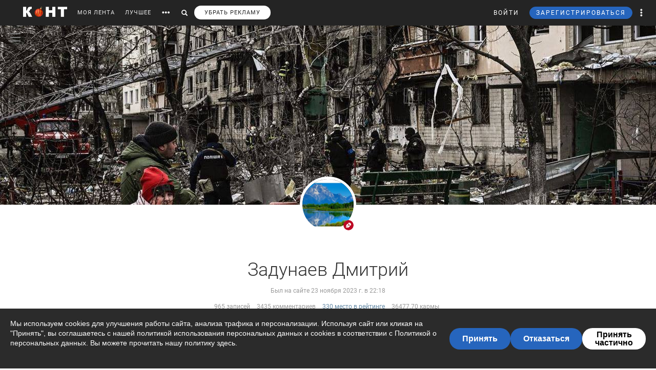

--- FILE ---
content_type: text/html; charset=UTF-8
request_url: https://cont.ws/@zadunaev/followers
body_size: 67909
content:
<!DOCTYPE html>
<head>
<meta http-equiv="Content-Type" content="text/html; charset=UTF-8" />
<meta name="viewport" content="width=device-width, initial-scale=1.0, maximum-scale=1" />

<title>КОНТ | Платформа для социальной журналистики</title><meta name="description" content=""><meta property="og:image" content=""><meta property="og:title" content="КОНТ | Платформа для социальной журналистики"><meta property="og:description" content=""><meta property="og:url" content="https://cont.ws/@zadunaev/followers">



<!-- SCRIPTS -->
<script src="https://ajax.googleapis.com/ajax/libs/jquery/1.12.4/jquery.js"></script>
<script src='https://www.google.com/recaptcha/api.js'></script>
<script type="text/javascript" src="/js/jquery.mCustomScrollbar.concat.min.js"></script>
<script src="https://cdn.jsdelivr.net/npm/vue@2.6.6/dist/vue.min.js"></script>

<link href="/bootstrap/css/bootstrap.css?934033" rel="stylesheet" />
<link href="/css/jquery.mCustomScrollbar.css" rel="stylesheet">

<script src="https://cdn.adfinity.pro/code/cont.ws/adfinity.js" charset="utf-8" async></script>






<script type="text/javascript" src="https://cdnjs.cloudflare.com/ajax/libs/jquery.appear/0.3.3/jquery.appear.min.js"></script>

<script src="/bootstrap/js/bootstrap.js"></script>
<script src="https://cont.ws/js/main.js?124744"></script>
<link rel="stylesheet" href="https://maxcdn.bootstrapcdn.com/font-awesome/4.5.0/css/font-awesome.min.css">
<link rel="stylesheet" href="https://cdnjs.cloudflare.com/ajax/libs/font-awesome/5.8.1/css/all.min.css" integrity="sha512-gMjQeDaELJ0ryCI+FtItusU9MkAifCZcGq789FrzkiM49D8lbDhoaUaIX4ASU187wofMNlgBJ4ckbrXM9sE6Pg==" crossorigin="anonymous" referrerpolicy="no-referrer" />
<link href='/dist/fonts/Roboto/Roboto.css?ver=1' rel='stylesheet' />
<script async type="text/javascript" src="//s.clickiocdn.com/t/consent_198659.js"></script>

<link rel="stylesheet" href="https://cdnjs.cloudflare.com/ajax/libs/izitoast/1.2.0/css/iziToast.min.css" />
<script src="https://cdnjs.cloudflare.com/ajax/libs/izitoast/1.2.0/js/iziToast.min.js"></script>

<link rel="stylesheet" type="text/css" href="/style.css?537934" />
<link rel="stylesheet" type="text/css" href="/css/temp/style.css?477565" />
<link rel="stylesheet" type="text/css" href="/dist/css/main.css?ver=977688" />
<link href="/includes/shop/dist/shop.css?ver=10" rel="stylesheet">


<link rel="shortcut icon" href="/favicon.ico" />




<script type="text/javascript" src="//vk.com/js/api/openapi.js?121"></script>







</head>
<body>




<div id="overlay"></div>





<div id="headline">
    <div class="header">
        <a href="https://cont.ws/" class="logo"><img src="https://cont.ws/images/logo_1.png" alt="КОНТ"></a>
        <div id="header_menu" class="header_menu pull-left hidden-xs " >
                            <nav>
                    <ul class="list-inline">
                        <li><a href="https://cont.ws/">МОЯ ЛЕНТА</a>

                            

                        <li><a href="https://cont.ws/best">ЛУЧШЕЕ</a>

                            
                            <!--<li><a href="#" id="sub-menu-link"><span class="glyphicon glyphicon-option-horizontal" aria-hidden="true"></span></a>-->

                        <li id="more_link"><button type="button"><span class="glyphicon glyphicon-option-horizontal" aria-hidden="true"></span></button></li>
                        <li id="search_link"><button type="button"><span class="glyphicon glyphicon-search" aria-hidden="true"></span></button></li>
						   
			   <li><a class="remove-fftv-link" href="https://cont.ws/shop">УБРАТЬ РЕКЛАМУ</a></li>					
			                    </ul>
                </nav>
            
            <div class="search">
                <form action="https://cont.ws/search" method="post">
                    <div class="input-group">
                        <input id="" type="text" class="form-control" name="s" placeholder="Введите ключевое слово...">
                        <div class="input-group-btn">
                            <button type="submit" class="btn btn-primary btn-sm"><span class="glyphicon glyphicon-search" aria-hidden="true"></span></button>
                        </div>
                    </div>
                </form>
            </div>

        </div><!-- /header_menu -->


        

                <div class="header_menu_more" style="display: none">
            <div class="content">
                <div class="row">
                    <div class="col-xs-3">
                        <div class="header_menu_more__title">Котировки</div>
                    </div>
                    <div class="col-xs-9">
                        <div class="header_menu_more__title">Кластеры</div>
                    </div>

                    <div class="col-xs-3">

                        <ul class="list-inline">
                            <li><div class="item">USD<strong>78.23</strong></div></li>
                            <li><div class="item">EUR<strong>92.09</strong></div></li>
                            <li><div class="item">Нефть<strong>73.633125222</strong></div></li>
                        </ul>
                        <div class="header_menu_more__title">Общие ссылки</div>
                        <ul class="list-unstyled">
                            <li><a href="https://cont.ws/lenta-article">Все статьи</a></li>
                            <li><a href="https://cont.ws/original-feed">Авторские статьи</a></li>

                        </ul>
                    </div>
                    <div class="col-xs-3">
                        <div class="header_menu_more__clusters">
                                                            <a class="media" href="https://cont.ws/clusters/geopoliticy">
                                    <div class="media-left">
                                        <img src="/images/clusters/cluster_1.png" alt="" width="50" height="30">
                                    </div>
                                    <div class="media-body">
                                        Геополитика<br>
                                        <small>Большая политика, экономика и др.</small>
                                    </div>
                                </a>
                                                                <a class="media" href="https://cont.ws/clusters/science">
                                    <div class="media-left">
                                        <img src="/images/clusters/cluster_2.png" alt="" width="50" height="30">
                                    </div>
                                    <div class="media-body">
                                        Край будущего<br>
                                        <small>Наука, космос, технологии</small>
                                    </div>
                                </a>
                                                                <a class="media" href="https://cont.ws/clusters/military">
                                    <div class="media-left">
                                        <img src="/images/clusters/cluster_5.png" alt="" width="50" height="30">
                                    </div>
                                    <div class="media-body">
                                        Ратное дело<br>
                                        <small>Армия, вооружение, техника</small>
                                    </div>
                                </a>
                                                                <a class="media" href="https://cont.ws/clusters/history">
                                    <div class="media-left">
                                        <img src="/images/clusters/cluster_4.png" alt="" width="50" height="30">
                                    </div>
                                    <div class="media-body">
                                        История<br>
                                        <small>Официальная и альтернативная</small>
                                    </div>
                                </a>
                                                        </div>
                    </div>
                    <div class="col-xs-3">
                        <div class="header_menu_more__clusters">
                                                            <a class="media" href="https://cont.ws/clusters/motor">
                                    <div class="media-left">
                                        <img src="/images/clusters/cluster_3.png" alt="" width="50" height="30">
                                    </div>
                                    <div class="media-body">
                                        Мотор<br>
                                        <small>Авто и мото</small>
                                    </div>
                                </a>
                                                                <a class="media" href="https://cont.ws/clusters/social">
                                    <div class="media-left">
                                        <img src="/images/clusters/cluster_8.png" alt="" width="50" height="30">
                                    </div>
                                    <div class="media-body">
                                        Социум<br>
                                        <small>Местная политика, жизнь</small>
                                    </div>
                                </a>
                                                                <a class="media" href="https://cont.ws/clusters/sport">
                                    <div class="media-left">
                                        <img src="/images/clusters/cluster_9.png" alt="" width="50" height="30">
                                    </div>
                                    <div class="media-body">
                                        Спорт<br>
                                        <small>Спорт, спорт, спорт</small>
                                    </div>
                                </a>
                                                                <a class="media" href="https://cont.ws/clusters/psychology">
                                    <div class="media-left">
                                        <img src="/images/clusters/cluster_10.png" alt="" width="50" height="30">
                                    </div>
                                    <div class="media-body">
                                        Психология<br>
                                        <small>Отношения, проблемы, общество</small>
                                    </div>
                                </a>
                                                        </div>
                    </div>
                    <div class="col-xs-3">
                        <div class="header_menu_more__clusters">
                                                            <a class="media" href="https://cont.ws/clusters/kti">
                                    <div class="media-left">
                                        <img src="/images/clusters/cluster_11.png" alt="" width="50" height="30">
                                    </div>
                                    <div class="media-body">
                                        К.Т.И.<br>
                                        <small>Креатив, творчество и искусство</small>
                                    </div>
                                </a>
                                                                <a class="media" href="https://cont.ws/clusters/travel">
                                    <div class="media-left">
                                        <img src="/images/clusters/cluster_12.png" alt="" width="50" height="30">
                                    </div>
                                    <div class="media-body">
                                        Путешествия<br>
                                        <small>О больших и малых путешествиях</small>
                                    </div>
                                </a>
                                                                <a class="media" href="https://cont.ws/clusters/health">
                                    <div class="media-left">
                                        <img src="/images/clusters/cluster_13.png" alt="" width="50" height="30">
                                    </div>
                                    <div class="media-body">
                                        Здоровье<br>
                                        <small>Лечение, физкультура и прочее</small>
                                    </div>
                                </a>
                                                                <a class="media" href="https://cont.ws/clusters/literature">
                                    <div class="media-left">
                                        <img src="/images/clusters/cluster_14.png" alt="" width="50" height="30">
                                    </div>
                                    <div class="media-body">
                                        Литература<br>
                                        <small>Проза, стихи, рассказы и прочее</small>
                                    </div>
                                </a>
                                                        </div>
                    </div>
                </div>
            </div>
        </div>

        <div class="header_menu_right">
            <ul class="list-inline">

                                    


<script src="//ulogin.ru/js/ulogin.js"></script>

<!-- Auth Modal -->
<div class="modal fade" id="authModal" tabindex="-1" role="dialog">
  <div class="modal-dialog" role="document">
    <div class="modal-content">
      <div class="modal-header">
        <button type="button" class="close" data-dismiss="modal" aria-label="Close"><span aria-hidden="true">&times;</span></button>
      </div>


      <div id="authModalContainer">
      <div id="email-body" class="modal-body">


        	<div class="modalLogo">
        		<img src="/images/cont-logo.png" alt="КОНТ" width="110" height="26" />
        	</div>

	        <div class="form-group">
	        	<p> Введите данные, указанные при регистрации</p>
	        	<section style="margin-bottom:5px;">

						<input id="enter-login" type="text" name="text-893" placeholder="Логин или e-mail" value="" size="40" class="form-control text-center input-md" id="feedbackModalYourName" aria-required="true" aria-invalid="false">

				</section>

				<section>
					<div class="form-group">
						<input id="enter-pass" type="password" name="text-893" placeholder="Пароль" value="" size="40" class="form-control text-center input-md" id="feedbackModalYourName" aria-required="true" aria-invalid="false">
					</div>
				</section>

			</div>
				<section style="margin-bottom:40px">
					<button id="enter_button" type="button" class="btn btn-default btn-md btn-block">Войти</button>
					<div style="color: #b60000;" id="error-enter"></div>
				</section>

	      <p>Или авторизируйтесь через соцсети</p>
	      <div class=" social-icons">
	      		<section>
				<a href="https://oauth.yandex.ru/authorize?response_type=code&client_id=e8307a764e8a41559ce305f41f89783c&device_id=00b5f447-8020-4a19-899d-21cb977e3c96&redirect_uri=https://cont.ws/auth_yandex_n.php" style="padding: 0px;">
					<img src="https://yastatic.net/s3/doc-binary/freeze/ru/id/ef02983781dca0759776faeb1578e8d3f8d2b652.svg"/>
				</a>
		      		<a href="https://cont.ws/0x171qa483/api/oauth/vk" class="vk-icon"><i class="fab fa-vk"></i> Войти через VK ID</a>
      				<a href="https://cont.ws/0x171qa483/api/oauth/ok" class="odnoklassniki-icon" ><i class="fab fa-odnoklassniki-square"></i> Войти через OK</a>

	      		</section>
	      </div>
      </div>


       <div class="modal-footer">

	      <p>Если вы еще не регистрировались на сайте и у вас нет учетной записи в социальных сетях, вы можете <button type="button" data-dismiss="modal" data-toggle="modal" data-target="#registrationModal">зарегистрироваться</button>.</p>
      </div>

      </div>

    </div>
  </div>
</div>



<!-- Registration Modal -->
<div class="modal fade" id="registrationModal" tabindex="-1" role="dialog">
  <div class="modal-dialog" role="document">
    <div class="modal-content">

      <div class="modal-header">
        <button type="button" class="close" data-dismiss="modal" aria-label="Закрыть"><span aria-hidden="true">&times;</span></button>
      </div>


      <div id="registrationModalContainer">

      <div id="email-body" class="modal-body">



        	<div class="modalLogo">
        		<img src="/images/cont-logo.png" alt="" width="110" height="26" />
        	</div>

            <div class="reg-container">
			<div id="reg-by-email">

    			<section style="margin-bottom:40px;display: none" id="captcha-field">
    				<div class='g-recaptcha' data-sitekey='6LdKYxUTAAAAAO095-PjZUWhnP4vELdiPY33qCQe'></div>
    				<button id="continue-button" type="button" class="btn btn-default btn-md btn-block">Продолжить</button>
    			</section>


                <div id='email-field'>
    	        <div class="form-group">

    				<label for="feedbackModalYourName">Введите адрес своей эл. почты</label>
    				<section>
    					<input id="email-reg" type="text" name="text-893" size="40" class="form-control input-md" id="feedbackModalYourName" aria-required="true" aria-invalid="false">
    				</section>
    			</div>
				<div style=" text-align: center; width: 300px; margin: 0 auto 15px;">
    				<input id="personal-data-checkbox" type="checkbox" style="vertical-align: middle; margin: 0 10px 0 0;">
					<label for="personal-data-checkbox" style="color: #000;font-size: 12px;display: inline;">Даю согласие на обработку моих персональных данных, а именно моего электронного адреса</label>
  				</div>
    				<section style="margin-bottom:40px">
    					<button id="email-reg-button" type="button" class="btn btn-default btn-md btn-block">Зарегистрироваться</button>
    					<div style="color: #b60000" id="error-reg"></div>
    				</section>
    			</div>
            </div>

			</div>

	      <p>Или авторизируйтесь через соцсети</p>
	      <div id="soc-auth" class=" social-icons">
		  		<section>
				<a href="https://oauth.yandex.ru/authorize?response_type=code&client_id=e8307a764e8a41559ce305f41f89783c&device_id=00b5f447-8020-4a19-899d-21cb977e3c96&redirect_uri=https://cont.ws/auth_yandex_n.php" style="padding: 0px;">
					<img src="https://yastatic.net/s3/doc-binary/freeze/ru/id/ef02983781dca0759776faeb1578e8d3f8d2b652.svg"/>
				</a>
		      		<a href="https://cont.ws/0x171qa483/api/oauth/vk" class="vk-icon"><i class="fab fa-vk"></i> Войти через VK ID</a>
      				<a href="https://cont.ws/0x171qa483/api/oauth/ok" class="odnoklassniki-icon" ><i class="fab fa-odnoklassniki-square"></i> Войти через OK</a>

				</section>
	      </div>
      </div>


      <div class="modal-footer">
	      <p>Если вы уже зарегистрированы на Конте, то вам необходимо <button type="button" data-dismiss="modal" data-toggle="modal" data-target="#authModal">войти</button> в свой аккаунт.</p>
	      <p>Регистрируясь на Конте, вы присоединяетесь к десяткам тысяч авторов, писателей и читателей, теоретиков и практиков, профессионалов и любителей. Вы получаете возможность делиться своими идеями, мыслями, фантазиями с огромной аудиторией. Ведь хорошая статья заслуживает большой аудитории.</p>
          <p>Регистрируясь на Конте вы принимаете <a href="https://cont.ws/agreement">Пользовательское соглашение.</a></p>
      </div>


      </div>

    </div>
  </div>
</div>


<script>
var subRegAuthorID = 1;
var regPostID;
var regfrombm = 0;

$(document).ready(function() {
	var enterButton = function() {
		$.ajax({
			type: "POST",
			global: false,
			url: "/ajax.php",
			data: ({
				type: 2,
				login: $('#enter-login').val(),
				pass: $('#enter-pass').val()
			}),
			dataType: "html",
			success: function(data) {
				 
				 if(data=='ok') document.location.href='/profile/';
				 else if(data.indexOf('id') + 1) window.location.href = data;
				 else $('#error-enter').html(data);
			}
		});
	}

	var emailRegButton = function() {

		if (!$('#personal-data-checkbox').is(':checked')) {
			$('#error-reg').hide().html("Примите согласие на обработку персональных данных").fadeIn(300);
			return
		}

		$.ajax({
			type: "POST",
			global: false,
			url: "/ajax.php",
			data: ({
				type: 'reg_email',
								email: $('#email-reg').val(),
                sub_reg: subRegAuthorID,
                post_reg: regPostID,
                regfrombm: regfrombm
			}),
			dataType: "html",
			success: function(data) {
				
				if(data=='captcha') {
					$('#email-field').hide();
					$('#captcha-field').fadeIn(300);
				}
				if(data.indexOf('reg') + 1) window.location.href = data;
                else if(data.indexOf('fast_success') + 1) {
                    location.reload();
                }
				else $('#error-reg').hide().html(data).fadeIn(300);
			}
		});
	};

	$("#enter_button").click(enterButton);
	$("#enter-login, #enter-pass").keypress(function(e) {
		if(e.which == 13) enterButton();
	});

	$("#email-reg-button").click(emailRegButton);
	$("#email-reg").keypress(function(e) {
		if(e.which == 13) emailRegButton();
	});

    $('#soc-auth').on('click', 'a', function() {
        console.log('soc auth');

        $.ajax({
			type: "POST",
			global: false,
			url: "/ajax.php",
			data: ({
                type: 'save_post_reg_id',
                postID: regPostID
			})
		});
    });

	$("#continue-button").click(function(event){
		event.preventDefault();
		$.ajax({
			type: "POST",
			global: false,
			url: "/ajax.php",
			data: ({
				captcha: grecaptcha.getResponse(),
								email: $('#email-reg').val(),
                sub_reg: subRegAuthorID,
                post_reg: regPostID,
                regfrombm: regfrombm
			}),
			success: function(data) {
				
				if(data.indexOf('reg') + 1) window.location.href = data //$('#reg-by-email').html('Спасибо. На Вашу почту было отправлено письмо с дальнейшими инструкциями').fadeIn(300);
                else if(data.indexOf('fast_success') + 1) {
                    location.reload();
                }
			}
		});
	});
});
</script>
                    <li>
                        <button id="top-login" class="login hidden-sm hidden-xs" data-toggle="modal" data-target="#authModal">ВОЙТИ</button>
                        <a class="header_menu_right__user visible-sm-block visible-xs-block m_login" href="https://cont.ws/login">ВХОД</a>
                    </li>
                    <li>
                        <button id="top-newreg" class="newreg bl hidden-sm hidden-xs" data-toggle="modal" data-target="#registrationModal">ЗАРЕГИСТРИРОВАТЬСЯ</button>
                        <a class="header_menu_right__user visible-sm-block visible-xs-block" href="https://cont.ws/signup">РЕГИСТРАЦИЯ</a>
                    </li>
                
                <li class="header_menu_right__more hidden-xs"><a href="#" class="dropdown-toggle" data-toggle="dropdown" role="button" aria-haspopup="true" aria-expanded="false"><span class="glyphicon glyphicon-option-vertical" aria-hidden="true"></span>

                        <div class="box_arrow_header_menu box_more"><div class="arrow_header_menu"></div></div>


                    </a>
                    <ul class="dropdown-menu">
                        <li><a href="https://cont.ws/about">О проекте</a></li>
                        <li><a href="https://cont.ws/@official">Блог</a></li>
                        <li><a href="https://cont.ws/agreement">Соглашение</a></li>
                        <li><a href="https://cont.ws/top">Рейтинг</a></li>
                        <li><a href="https://cont.ws/help">Помощь</a></li>
                        <li role="separator" class="divider"></li>
                        <li><a href="https://vk.com/continentalist" target="_blank"><i class="fab fa-vk fa-fw"></i> Вконтакте</a></li>
                        <li><a href="http://ok.ru/rucontinental" target="_blank"><i class="fab fa-odnoklassniki fa-fw"></i> Одноклассники</a></li>
                        <li role="separator" class="divider"></li>
                        <li><a href="#" class="privacy-settings-link" onclick="if(window.__lxG__consent__ !== undefined) {window.__lxG__consent__.showConsent()} else {alert('This function only for users from European Economic Area (EEA)')}; return false">Change privacy settings
                            </a></li>

                    </ul>
                </li>
                <li class="header_menu_right__bars">
                    <button type="button"  data-toggle="offcanvas" data-target=".navmenu" data-canvas="body"><i class="fa fa-bars" aria-hidden="true"></i></button>
                </li>
            </ul>
        </div>

        <nav class="navmenu navmenu-inverse navmenu-fixed-right offcanvas" role="navigation">
            <ul class="nav navmenu-nav navmenu-nav__main">
                <li><a href="https://cont.ws/">МОЯ ЛЕНТА</a>
                                    <li><a href="https://cont.ws/best">ЛУЧШЕЕ</a>



                <li>
                    <a role="button" data-toggle="collapse" href="#collapseClusters" aria-expanded="false" aria-controls="collapseClusters">Больше <b class="caret"></b></a>
                    <div class="collapse" id="collapseClusters">
                        <ul class="navmenu-nav">

                            <li>
                                                                    <a class="media" href="https://cont.ws/clusters/geopoliticy">
                                        <div class="media-left">
                                            <img src="/images/clusters/cluster_1.png" alt="" width="40" height="24">
                                        </div>
                                        <div class="media-body media-middle">
                                            Геополитика                                        </div>
                                    </a>
                                                                        <a class="media" href="https://cont.ws/clusters/science">
                                        <div class="media-left">
                                            <img src="/images/clusters/cluster_2.png" alt="" width="40" height="24">
                                        </div>
                                        <div class="media-body media-middle">
                                            Край будущего                                        </div>
                                    </a>
                                                                        <a class="media" href="https://cont.ws/clusters/military">
                                        <div class="media-left">
                                            <img src="/images/clusters/cluster_5.png" alt="" width="40" height="24">
                                        </div>
                                        <div class="media-body media-middle">
                                            Ратное дело                                        </div>
                                    </a>
                                                                        <a class="media" href="https://cont.ws/clusters/history">
                                        <div class="media-left">
                                            <img src="/images/clusters/cluster_4.png" alt="" width="40" height="24">
                                        </div>
                                        <div class="media-body media-middle">
                                            История                                        </div>
                                    </a>
                                                                        <a class="media" href="https://cont.ws/clusters/motor">
                                        <div class="media-left">
                                            <img src="/images/clusters/cluster_3.png" alt="" width="40" height="24">
                                        </div>
                                        <div class="media-body media-middle">
                                            Мотор                                        </div>
                                    </a>
                                                                        <a class="media" href="https://cont.ws/clusters/social">
                                        <div class="media-left">
                                            <img src="/images/clusters/cluster_8.png" alt="" width="40" height="24">
                                        </div>
                                        <div class="media-body media-middle">
                                            Социум                                        </div>
                                    </a>
                                                                        <a class="media" href="https://cont.ws/clusters/sport">
                                        <div class="media-left">
                                            <img src="/images/clusters/cluster_9.png" alt="" width="40" height="24">
                                        </div>
                                        <div class="media-body media-middle">
                                            Спорт                                        </div>
                                    </a>
                                                                        <a class="media" href="https://cont.ws/clusters/psychology">
                                        <div class="media-left">
                                            <img src="/images/clusters/cluster_10.png" alt="" width="40" height="24">
                                        </div>
                                        <div class="media-body media-middle">
                                            Психология                                        </div>
                                    </a>
                                                                        <a class="media" href="https://cont.ws/clusters/kti">
                                        <div class="media-left">
                                            <img src="/images/clusters/cluster_11.png" alt="" width="40" height="24">
                                        </div>
                                        <div class="media-body media-middle">
                                            К.Т.И.                                        </div>
                                    </a>
                                                                        <a class="media" href="https://cont.ws/clusters/travel">
                                        <div class="media-left">
                                            <img src="/images/clusters/cluster_12.png" alt="" width="40" height="24">
                                        </div>
                                        <div class="media-body media-middle">
                                            Путешествия                                        </div>
                                    </a>
                                                                        <a class="media" href="https://cont.ws/clusters/health">
                                        <div class="media-left">
                                            <img src="/images/clusters/cluster_13.png" alt="" width="40" height="24">
                                        </div>
                                        <div class="media-body media-middle">
                                            Здоровье                                        </div>
                                    </a>
                                                                        <a class="media" href="https://cont.ws/clusters/literature">
                                        <div class="media-left">
                                            <img src="/images/clusters/cluster_14.png" alt="" width="40" height="24">
                                        </div>
                                        <div class="media-body media-middle">
                                            Литература                                        </div>
                                    </a>
                                                                </li>
                            <li><a href="https://cont.ws/lenta-article">Все статьи</a></li>
                        </ul>
                    </div>
                </li>

            </ul>
            <ul class="nav navmenu-nav navmenu-nav__other">
                <li><a href="https://cont.ws/about">О проекте</a></li>
                <li><a href="https://leffet.cont.ws/">Блог</a></li>
                <li><a href="https://cont.ws/agreement">Соглашение</a></li>
                <li><a href="https://cont.ws/top">Рейтинг</a></li>
                <li><a href="https://cont.ws/help">Помощь</a></li>
                <li><a href="#" class="privacy-settings-link" onclick="if(window.__lxG__consent__ !== undefined) {window.__lxG__consent__.showConsent()} else {alert('This function only for users from European Economic Area (EEA)')}; return false">Change privacy settings
                    </a></li>
            </ul>
            <ul class="list-inline navmenu-nav__socials">
                <li><a href="https://vk.com/continentalist" target="_blank"><i class="fab fa-vk fa-fw"></i></a></li>
                <li><a href="http://ok.ru/rucontinental" target="_blank"><i class="fab fa-odnoklassniki fa-fw"></i></a></li>
            </ul>
        </nav>


        <script type="text/javascript">

            var $messagesCountTop = $("#messages-count-top");
            var $messagesCountTopMobile = $("#messages-count-top-mobile");
            var nCountTop = $("#n-count");

            function updateCounters() {
                $.ajax({
                    type: "POST",
                    global: false,
                    url: "/ajax.php",
                    data: ({
                        type: 52,
                    }),
                    dataType: "json",
                    success: function(response) {

                        if(response.notifications > 0) {
                            nCountTop.html(response.notifications);
                            nCountTop.show();
                        }
                        else {
                            if(parseInt(nCountTop.html()) == 0) nCountTop.hide();
                        }

                        setTimeout(updateCounters,60*1000);
                    }
                });
            }
            function updateOnlineStatus() {
                $.ajax({
                    type: "POST",
                    global: false,
                    url: "/ajax.php",
                    data: ({
                        type: 'online',
                    }),
                    success: function(response) {
                        setTimeout(updateOnlineStatus,60*1000*9);
                    }
                });
            }
            $(document).ready(function() {
                $('.get_user_menu').click(function(event) {
                    event.preventDefault();
                    $('.user_menu').not('.recom_menu').not('.report_menu').not('.comments_report_menu').toggle();
                });


                updateOnlineStatus();
                //updateCounters();
            });
        </script>


    </div>

</div>

    <link rel="stylesheet" href="/dist/css/vue2-perfect-scrollbar.min.css"/>
    <div id="main-side-menu">
        <side-menu-wrapper ref="sidemenu" :user='{"id":null}' :show-menu="false"></side-menu-wrapper>
    </div>
    <script src="/dist/js/pages/main_side_menu.js?ver=9"></script>
    



<script>
$(document).ready(function() {
    $('body').on('click', '.new-reg', function(event){
        event.preventDefault();
        $("#overlay").height($(document).height());
    	$('#overlay, #mod_reg2').show();
        var place=$(this).attr('id');
        if(place==undefined) place=10;
        $.ajax({
            type: "POST",
            url: "/m_reg.php",
            data: ({
                place: place
            }),
            cache: false,
            success: function(html){
                $("#new").html(html);
                $("html,body").animate({scrollTop: 0}, "slow");
            }
        });
    });
    $('body').on('click', '.login', function(event){
        event.preventDefault();
        $("#overlay").height($(document).height());
    	$('#overlay, #mod_reg2').show();
        $.ajax({
            url: "/login2.php",
            cache: false,
            success: function(html){
                $("#new").html(html);
                $("html,body").animate({scrollTop: 0}, "slow");
            }
        });
    });
});
$(".close, #overlay").click(function(event){
    event.preventDefault();
    $('#overlay, #mod_login, #mod_reg, #mod_reg2').hide();
});
</script>
<div id="mod_reg2">
<div id="new"></div>
</div>




<script>
var $messagesButton = $('#messages-button');
var $messagesBlock = $('#messages-block');
</script>



<div class="content">
</div>
<style>
.content {
    margin: 0 auto;
}
.footer2 {
    margin-top: 0;
}
</style>

<style>
.up .up_wp {
        background-image: url(https://cont.ws/uploads/bg/188086.jpg?01add51aa21053a74feb78205a75596c);
    }
.superpremium__wrapper {
	margin-bottom: 10px;
}

.superpremium__rating-link {
	    font-size: 14px;
        font-weight: 400;
        color: #FFFFFF;
        padding: 5px 15px;
        width: 150px;
        background-color: #f89a0e;
        border-radius: 20px;
        box-sizing: border-box;

}
</style>
<div class="up up_profile">
<div class="up0">
<div class="up_wp"></div>
<a href="http://zadunaev.cont.ws" class="profile_avatar">
        <img src="/uploads/users/188086.jpg?01add51aa21053a74feb78205a75596c" class="img" />
</a>
<div class="dropdown dropdown__moder-menu">
    <a href="#" class="dropdown-toggle" data-toggle="dropdown" data-toggle="tooltip" data-placement="bottom" title="Тип аккаунта">
                <img src="/images/type1.png" alt="" width="20" height="20" class="img-circle" id="type_pic" >
    </a>
    </div>

<div class="up1">
</div>
<div class="up2">Задунаев Дмитрий</div>


<div class="up4 last_visit" style="margin-bottom: 0;">Был на сайте 23 ноября 2023 г. в  22:18</div>
<div class="up3"></div>
<div class="up4">
    <ul class="list-inline">
        <li>965 записей</li>
        <li>3435 комментариев</li>
        <li><a href="https://cont.ws/top">330 место в рейтинге</a></li>
        <li>36477.70 кармы</li>
    </ul>
</div>
<div class="clear"></div>
<div class="up5">
<a href="http://cont.ws/@zadunaev/following">читаю <span class="follow-count">99</span></a>
<a href="http://cont.ws/@zadunaev/followers">читатели <span class="follow-count">447</span></a>
</div>


</div><!-- /up6 -->
</div>
</div>

<div class="chevrons chevrons_profile"></div>

<script>
$("a.fa-ellipsis-h").click(function(event){
    event.preventDefault();
    $('.up_menu').toggle();
});
$("button.btn__sub_unsub").click(function(event){
    var t=$(this);
    var t_dropdown=$('.up6 button.dropdown-toggle');
    event.preventDefault();
    $.ajax({
        type: "POST",
        global: false,
        url: "/ajax.php",
        data: ({
            type: 40,
            sub: t.attr('id')
        }),
        dataType: "html",
        success: function(data) {
            if(data==1) {
                t.html('Отписаться');
                t.removeClass('btn-default-outline'); t.addClass('btn-primary');
                t_dropdown.removeClass('btn-default-outline'); t_dropdown.addClass('btn-primary');
            }
            if(data==0) {
                t.html('Подписаться');
                t.removeClass('btn-primary'); t.addClass('btn-default-outline');
                t_dropdown.removeClass('btn-primary'); t_dropdown.addClass('btn-default-outline');
            }
        }
    });
});
$(".get_recom").click(function(event){
    event.preventDefault();
    var t=$(this);
    $.ajax({
        type: "POST",
        global: false,
        url: "/ajax.php",
        data: ({
            type: 67,
            id: t.attr('id')
        }),
        dataType: "html",
        success: function(data) {
            t.hide().html(data).fadeIn(300);
        }
    });
});
$(".get_blacklist").click(function(event){
    event.preventDefault();
    var t=$(this);
    $.ajax({
        type: "POST",
        global: false,
        url: "/ajax.php",
        data: ({
            type: 70,
            id: t.attr('id')
        }),
        dataType: "html",
        success: function(data) {
            if(data == 'moder') alert("Вы не можете забанить этого пользователя");
            else {
                t.hide().html(data).fadeIn(300);
                window.location.reload(true);
            }
        }
    });
});
$(".get_favor").click(function(event){
    event.preventDefault();

    var t=$(this);

	var type = 'remove';

	if(t.hasClass('get_favor_add')) {
		type = 'add';
	}
    $.ajax({
        type: "POST",
        global: false,
        url: "/0x171qa483/favorAuthor/" + type,
        data: ({
            user: t.attr('id'),
			
        }),
        dataType: "html",
        success: function(data) {
			var response = JSON.parse(data);
			if(response.Error == "TOO_MANY_OR_DUPLICATE_ERROR"){
				alert("Невозможно добавить пользователя, либо у вас превышен лимит, либо пользователь уже имеется в списке");
				return;
			}
			window.location.reload(true);
        }
    });
});
</script>

    
<div class="profile-users-list content list">
<h3 style="text-align: center;">ЧИТАТЕЛИ</h3>
    <div class="sys compact user-item">
                
    <a href="http://cont.ws/@Sage" class="ava80">
                <img src="/uploads/users/2635.jpg" style="float: left; margin-right: 20px;" />
    </a>
    <div class="up2"><a href="http://cont.ws/@Sage" class="sys_login">Sage</a></div>
    <div class="up3 user-item--status-text"></div>
    <div class="clear"></div>
    </div>

    <div class="sys compact user-item">
                
    <a href="http://cont.ws/@AntonBlagin" class="ava80">
        
        <div class="premium-border premium-border--60">
            <div class="border border-right"></div>
            <div class="border border-left"></div>
        </div>        <img src="/uploads/users/4691.jpg" style="float: left; margin-right: 20px;" />
    </a>
    <div class="up2"><a href="http://cont.ws/@AntonBlagin" class="sys_login">AntonBlagin</a></div>
    <div class="up3 user-item--status-text">народный писатель, член Союза писателей России</div>
    <div class="clear"></div>
    </div>

    <div class="sys compact user-item">
                
    <a href="http://cont.ws/@violakrim" class="ava80">
                <img src="/uploads/users/77406.jpg" style="float: left; margin-right: 20px;" />
    </a>
    <div class="up2"><a href="http://cont.ws/@violakrim" class="sys_login">Виолетта Крымская</a></div>
    <div class="up3 user-item--status-text"></div>
    <div class="clear"></div>
    </div>

    <div class="sys compact user-item">
                
    <a href="http://cont.ws/@vmrus1" class="ava80">
                <img src="/uploads/users/6945.jpg" style="float: left; margin-right: 20px;" />
    </a>
    <div class="up2"><a href="http://cont.ws/@vmrus1" class="sys_login">ЛёрЫчЪ-РУС -Валерий ЮрЬевич</a></div>
    <div class="up3 user-item--status-text">Танкист, Строитель, ПравдорубЪ...</div>
    <div class="clear"></div>
    </div>

    <div class="sys compact user-item">
                
    <a href="http://cont.ws/@CG" class="ava80">
                <img src="/uploads/users/455.jpg" style="float: left; margin-right: 20px;" />
    </a>
    <div class="up2"><a href="http://cont.ws/@CG" class="sys_login">CG</a></div>
    <div class="up3 user-item--status-text"></div>
    <div class="clear"></div>
    </div>

    <div class="sys compact user-item">
                
    <a href="http://cont.ws/@anddan01" class="ava80">
                <img src="/uploads/users/42437.jpg" style="float: left; margin-right: 20px;" />
    </a>
    <div class="up2"><a href="http://cont.ws/@anddan01" class="sys_login">Андрей</a></div>
    <div class="up3 user-item--status-text">Боец.</div>
    <div class="clear"></div>
    </div>

    <div class="sys compact user-item">
                
    <a href="http://cont.ws/@RaRus" class="ava80">
                <img src="/uploads/users/38234.jpg" style="float: left; margin-right: 20px;" />
    </a>
    <div class="up2"><a href="http://cont.ws/@RaRus" class="sys_login">RaRus</a></div>
    <div class="up3 user-item--status-text">Мой Бог рабом меня не кличет.</div>
    <div class="clear"></div>
    </div>

    <div class="sys compact user-item">
                
    <a href="http://cont.ws/@ComandanteOleg" class="ava80">
                <img src="/uploads/users/142641.jpg" style="float: left; margin-right: 20px;" />
    </a>
    <div class="up2"><a href="http://cont.ws/@ComandanteOleg" class="sys_login">Олег Стародубцев</a></div>
    <div class="up3 user-item--status-text">Разобрался сам - помоги ближнему.</div>
    <div class="clear"></div>
    </div>

    <div class="sys compact user-item">
                
    <a href="http://cont.ws/@hodanov" class="ava80">
                <img src="/uploads/users/144684.jpg" style="float: left; margin-right: 20px;" />
    </a>
    <div class="up2"><a href="http://cont.ws/@hodanov" class="sys_login">Ходанов</a></div>
    <div class="up3 user-item--status-text">Писатель, член Союза писателей России</div>
    <div class="clear"></div>
    </div>

    <div class="sys compact user-item">
                
    <a href="http://cont.ws/@laradn" class="ava80">
                <img src="/uploads/users/1218.jpg" style="float: left; margin-right: 20px;" />
    </a>
    <div class="up2"><a href="http://cont.ws/@laradn" class="sys_login">Svetlana</a></div>
    <div class="up3 user-item--status-text">НЕ ВЕРЬ! НЕ БОЙСЯ! НЕ ПРОСИ!</div>
    <div class="clear"></div>
    </div>

    <div class="sys compact user-item">
                
    <a href="http://cont.ws/@strannik2061" class="ava80">
                <img src="/uploads/users/16848.jpg" style="float: left; margin-right: 20px;" />
    </a>
    <div class="up2"><a href="http://cont.ws/@strannik2061" class="sys_login">Sergey Strannik</a></div>
    <div class="up3 user-item--status-text">Выживание Человека (как вида) через набор критического количества носителей нового качества.</div>
    <div class="clear"></div>
    </div>

    <div class="sys compact user-item">
                
    <a href="http://cont.ws/@Alina99" class="ava80">
                <img src="/uploads/users/32044.jpg" style="float: left; margin-right: 20px;" />
    </a>
    <div class="up2"><a href="http://cont.ws/@Alina99" class="sys_login">Скарлетт</a></div>
    <div class="up3 user-item--status-text">Реалистка. Не блогер. Читаю интересные статьи и делюсь с другими.</div>
    <div class="clear"></div>
    </div>

    <div class="sys compact user-item">
                
    <a href="http://cont.ws/@sledgehammer" class="ava80">
                <img src="/uploads/users/36698.jpg" style="float: left; margin-right: 20px;" />
    </a>
    <div class="up2"><a href="http://cont.ws/@sledgehammer" class="sys_login">Василий Тёркин</a></div>
    <div class="up3 user-item--status-text">Пугая внешними врагами, нас  истребляют изнутри.</div>
    <div class="clear"></div>
    </div>

    <div class="sys compact user-item">
                
    <a href="http://cont.ws/@alex07150" class="ava80">
                <img src="/uploads/users/218997.jpg" style="float: left; margin-right: 20px;" />
    </a>
    <div class="up2"><a href="http://cont.ws/@alex07150" class="sys_login">Намайева дэс</a></div>
    <div class="up3 user-item--status-text"></div>
    <div class="clear"></div>
    </div>

    <div class="sys compact user-item">
                
    <a href="http://cont.ws/@Ardjyna" class="ava80">
        
        <div class="premium-border premium-border--60">
            <div class="border border-right"></div>
            <div class="border border-left"></div>
        </div>        <img src="/uploads/users/150634.jpg" style="float: left; margin-right: 20px;" />
    </a>
    <div class="up2"><a href="http://cont.ws/@Ardjyna" class="sys_login">Ardjuna</a></div>
    <div class="up3 user-item--status-text"></div>
    <div class="clear"></div>
    </div>

    <div class="sys compact user-item">
                
    <a href="http://cont.ws/@interset" class="ava80">
                <img src="/uploads/users/33072.jpg" style="float: left; margin-right: 20px;" />
    </a>
    <div class="up2"><a href="http://cont.ws/@interset" class="sys_login">interset</a></div>
    <div class="up3 user-item--status-text">человек</div>
    <div class="clear"></div>
    </div>

    <div class="sys compact user-item">
                
    <a href="http://cont.ws/@vladgerman" class="ava80">
                <img src="/uploads/users/255133.jpg" style="float: left; margin-right: 20px;" />
    </a>
    <div class="up2"><a href="http://cont.ws/@vladgerman" class="sys_login">Владислав Герман СССРФ - СВО-ZVON</a></div>
    <div class="up3 user-item--status-text">http://www.rossiya.wlad.ovh - Служу России!</div>
    <div class="clear"></div>
    </div>

    <div class="sys compact user-item">
                
    <a href="http://cont.ws/@alone" class="ava80">
                <img src="/uploads/users/15329.jpg" style="float: left; margin-right: 20px;" />
    </a>
    <div class="up2"><a href="http://cont.ws/@alone" class="sys_login">Михаил Денисов</a></div>
    <div class="up3 user-item--status-text">а я думаю, что сила - в правде</div>
    <div class="clear"></div>
    </div>

    <div class="sys compact user-item">
                
    <a href="http://cont.ws/@KorneevS45" class="ava80">
                <img src="/uploads/users/71308.jpg" style="float: left; margin-right: 20px;" />
    </a>
    <div class="up2"><a href="http://cont.ws/@KorneevS45" class="sys_login">Владимир Корнеев</a></div>
    <div class="up3 user-item--status-text"></div>
    <div class="clear"></div>
    </div>

    <div class="sys compact user-item">
                
    <a href="http://cont.ws/@Talatis" class="ava80">
                <img src="/uploads/users/230107.jpg" style="float: left; margin-right: 20px;" />
    </a>
    <div class="up2"><a href="http://cont.ws/@Talatis" class="sys_login">Коба</a></div>
    <div class="up3 user-item--status-text">Коба</div>
    <div class="clear"></div>
    </div>

    <div class="sys compact user-item">
                
    <a href="http://cont.ws/@2natal95" class="ava80">
                <img src="/uploads/users/71447.jpg" style="float: left; margin-right: 20px;" />
    </a>
    <div class="up2"><a href="http://cont.ws/@2natal95" class="sys_login">NATA-SHA</a></div>
    <div class="up3 user-item--status-text">Старание и труд ,все перетрут.</div>
    <div class="clear"></div>
    </div>

    <div class="sys compact user-item">
                
    <a href="http://cont.ws/@Garikzrajchu" class="ava80">
                <img src="/uploads/users/178097.jpg" style="float: left; margin-right: 20px;" />
    </a>
    <div class="up2"><a href="http://cont.ws/@Garikzrajchu" class="sys_login">Гарик</a></div>
    <div class="up3 user-item--status-text">Я ЧИТАТЕЛЬ, Я НЕ ПИСАТЕЛЬ! Da ich leider kein Russe bin.</div>
    <div class="clear"></div>
    </div>

    <div class="sys compact user-item">
                
    <a href="http://cont.ws/@pivovar32" class="ava80">
                <img src="/uploads/users/35088.jpg" style="float: left; margin-right: 20px;" />
    </a>
    <div class="up2"><a href="http://cont.ws/@pivovar32" class="sys_login">Гордон Шамуэй</a></div>
    <div class="up3 user-item--status-text"></div>
    <div class="clear"></div>
    </div>

    <div class="sys compact user-item">
                
    <a href="http://cont.ws/@peinairare" class="ava80">
                <img src="/uploads/users/206018.jpg" style="float: left; margin-right: 20px;" />
    </a>
    <div class="up2"><a href="http://cont.ws/@peinairare" class="sys_login">Светланка</a></div>
    <div class="up3 user-item--status-text"></div>
    <div class="clear"></div>
    </div>

    <div class="sys compact user-item">
                
    <a href="http://cont.ws/@yarvelesov" class="ava80">
                <img src="/uploads/users/198934.jpg" style="float: left; margin-right: 20px;" />
    </a>
    <div class="up2"><a href="http://cont.ws/@yarvelesov" class="sys_login">Яр Велесов</a></div>
    <div class="up3 user-item--status-text">народовластие, самоуправление и копное право</div>
    <div class="clear"></div>
    </div>

    <div class="sys compact user-item">
                
    <a href="http://cont.ws/@dp958980" class="ava80">
                <img src="/uploads/users/34345.jpg" style="float: left; margin-right: 20px;" />
    </a>
    <div class="up2"><a href="http://cont.ws/@dp958980" class="sys_login">Дмитрий Потапов</a></div>
    <div class="up3 user-item--status-text">Бывший ополченец Донбасса</div>
    <div class="clear"></div>
    </div>

    <div class="sys compact user-item">
                
    <a href="http://cont.ws/@alexandrus1" class="ava80">
                <img src="/uploads/users/215507.jpg" style="float: left; margin-right: 20px;" />
    </a>
    <div class="up2"><a href="http://cont.ws/@alexandrus1" class="sys_login">Александр Росляков</a></div>
    <div class="up3 user-item--status-text">Публицист</div>
    <div class="clear"></div>
    </div>

    <div class="sys compact user-item">
                
    <a href="http://cont.ws/@wasa" class="ava80">
                <img src="/uploads/users/193472.jpg" style="float: left; margin-right: 20px;" />
    </a>
    <div class="up2"><a href="http://cont.ws/@wasa" class="sys_login">Махиненко Василий</a></div>
    <div class="up3 user-item--status-text">ПРАДЕД ВАСЯ</div>
    <div class="clear"></div>
    </div>

    <div class="sys compact user-item">
                
    <a href="http://cont.ws/@trosprominla" class="ava80">
                <img src="/uploads/users/205808.jpg" style="float: left; margin-right: 20px;" />
    </a>
    <div class="up2"><a href="http://cont.ws/@trosprominla" class="sys_login">4898</a></div>
    <div class="up3 user-item--status-text"></div>
    <div class="clear"></div>
    </div>

    <div class="sys compact user-item">
                
    <a href="http://cont.ws/@MrNemo" class="ava80">
                <img src="/uploads/users/192393.jpg" style="float: left; margin-right: 20px;" />
    </a>
    <div class="up2"><a href="http://cont.ws/@MrNemo" class="sys_login">Mr. Nemo</a></div>
    <div class="up3 user-item--status-text">Мы не видим Истину - мы видим её проекцию, которую называем Правдой.</div>
    <div class="clear"></div>
    </div>



<div id="more"></div>
<input type="button" value="Дальше" id="get_more" class="big" />
<script>
var i=0;
$("#get_more").click(function(event){
    i=i+30;
    event.preventDefault();
    $.ajax({
        type: "POST",
        global: false,
        url: "/ajax.php",
        data: ({
            type: 61,
            user: 188086,
            list: i
        }),
        dataType: "html",
        success: function(data) {
             $("#more").append(data);
        }
    });
});
</script>
</div>
 
<div style="clear: both;"></div>
</div>
<div id="empty_block" style="height: 100px;"></div>
<div class="black dn">
<div class="footer2">

<div class="col">
<a href="http://cont.ws/login" style="margin-right: 20px;">Войти</a><br />
<a href="http://cont.ws/login/reg">Регистрация</a>
</div>

<div class="col">
<a href="http://cont.ws/lenta-article">Все статьи</a><br />
<a href="http://cont.ws/lenta-news">Новости</a><br />
<a href="http://cont.ws/arhive">Архив</a><br />
<a href="http://cont.ws/top">Рейтинг</a><br />
</div>

<div class="col">
<a href="http://cont.ws/tutorial">Руководство для блогеров</a><br />
<a href="http://cont.ws/zakon">Закон о блогерах</a><br />
<a href="http://cont.ws/reviews">Отзывы</a><br />
<a href="http://cont.ws/karma">Что такое карма</a><br />
<a href="http://cont.ws/agreement">Соглашение</a> <br />
<a href="http://cont.ws/details">О проекте</a>
</div>

<div class="col">
<a href="http://cont.ws/">Главная</a><br />
<a href="http://cont.ws/profile">Мой профиль</a><br />
<a href="http://cont.ws/addpost">Написать статью</a><br />
<a href="http://cont.ws/sms">Мои сообщения</a><br />
</div>

<div class="col" style="font-size: 18px; width: 150px;">
<a href="https://vk.com/continentalist" target="_blank"><i class="fab fa-vk ml10"></i></a>
<a href="https://www.facebook.com/rucontinental" target="_blank"><i class="fab fa-facebook ml10"></i></a>
<a href="https://plus.google.com/u/0/114845036782898788463/posts" target="_blank"><i class="fab fa-google-plus ml10"></i></a>
<a href="http://ok.ru/rucontinental" target="_blank" style="margin-left: 5px;"><img src="/images/odn.png" /></a>
</div>

<div class="col" style="float: right; text-align: right;">
<a href="http://cont.ws/feedback">Служба поддержи</a><br />
<br />

<!-- Yandex.Metrika informer -->
<a href="https://metrika.yandex.ru/stat/?id=22420882&amp;from=informer"
target="_blank" rel="nofollow"><img src="//bs.yandex.ru/informer/22420882/3_0_FFFFFFFF_FFFFFFFF_0_pageviews"
style="width:88px; height:31px; border:0;" alt="Яндекс.Метрика" title="Яндекс.Метрика: данные за сегодня (просмотры, визиты и уникальные посетители)" onclick="try{Ya.Metrika.informer({i:this,id:22420882,lang:'ru'});return false}catch(e){}"/></a>
<!-- /Yandex.Metrika informer -->

<!--LiveInternet counter--><script type="text/javascript"><!--
document.write("<a href='http://www.liveinternet.ru/click' "+
"target=_blank><img src='//counter.yadro.ru/hit?t40.6;r"+
escape(document.referrer)+((typeof(screen)=="undefined")?"":
";s"+screen.width+"*"+screen.height+"*"+(screen.colorDepth?
screen.colorDepth:screen.pixelDepth))+";u"+escape(document.URL)+
";"+Math.random()+
"' alt='' title='LiveInternet' "+
"border='0' width='31' height='31'><\/a>")
//--></script><!--/LiveInternet-->

<!--GoogleAnalytics counter-->
<script>
  (function(i,s,o,g,r,a,m){i['GoogleAnalyticsObject']=r;i[r]=i[r]||function(){
  (i[r].q=i[r].q||[]).push(arguments)},i[r].l=1*new Date();a=s.createElement(o),
  m=s.getElementsByTagName(o)[0];a.async=1;a.src=g;m.parentNode.insertBefore(a,m)
  })(window,document,'script','https://www.google-analytics.com/analytics.js','ga');
  ga('create', 'UA-99304945-1', 'auto');
  ga('send', 'pageview');
</script>
<!--/GoogleAnalytics counter-->
</div>

</div>
</div>

<!-- Yandex.Metrika counter -->
<script type="text/javascript">
(function (d, w, c) {
    (w[c] = w[c] || []).push(function() {
        try {
            w.yaCounter22420882 = new Ya.Metrika({id:22420882,
                    clickmap:true,
                    trackLinks:true,
                    accurateTrackBounce:true});
        } catch(e) { }
    });

    var n = d.getElementsByTagName("script")[0],
        s = d.createElement("script"),
        f = function () { n.parentNode.insertBefore(s, n); };
    s.type = "text/javascript";
    s.async = true;
    s.src = (d.location.protocol == "https:" ? "https:" : "http:") + "//mc.yandex.ru/metrika/watch.js";

    if (w.opera == "[object Opera]") {
        d.addEventListener("DOMContentLoaded", f, false);
    } else { f(); }
})(document, window, "yandex_metrika_callbacks");
</script>
<noscript><div><img src="//mc.yandex.ru/watch/22420882" style="position:absolute; left:-9999px;" alt="" /></div></noscript>
<!-- /Yandex.Metrika counter -->
    <link href="/css/cookies.css?v=1" rel="stylesheet" />
    <div class="cookie__banner" id="cookie-banner">
    <p class="cookie__text">
      Мы используем cookies для улучшения работы сайта, анализа трафика и персонализации. Используя сайт или кликая на "Принять", вы соглашаетесь с нашей политикой использования персональных данных и cookies в соответствии с Политикой о персональных данных. Вы можете прочитать <a class="cookie__privacy-link" href="https://cont.ws/policy">нашу политику здесь</a>.
    </p>
    <div class="cookie__buttons">
      <button class="cookie__btn cookie__accept-btn">Принять</button>
      <button class="cookie__btn cookie__reject-btn">Отказаться</button>
      <button class="cookie__btn cookie__partial-btn">Принять частично</button>
    </div>
  </div>

  <div class="cookie__modal-overlay" id="cookie-partial-modal">
    <div class="cookie__modal-content">
      <h2 class="cookie__modal-title">Настройка cookies</h2>
      <form class="cookie__modal-form">
        <div class="cookie__modal-checkbox-wrapper">
          <label class="cookie__modal-label"><input data-val="1" class="cookie__modal-input" type="checkbox" checked disabled> Необходимые файлы cookie</label>
          <p class="cookie__modal-label-text">Эти файлы cookie необходимы для работы нашего сайта. Они используются по необходимости для осуществления информационного обслуживания, запрошенного пользователем (вход, заполнение форм и запоминание настроек конфиденциальности).</p>
        </div>
        <div class="cookie__modal-checkbox-wrapper">
          <label class="cookie__modal-label"><input data-val="2" class="cookie__modal-input" type="checkbox" checked> Технические</label>
          <p class="cookie__modal-label-text">Эти файлы cookie используются для сбора информации для анализа посещаемости нашего веб-сайта и того, как посетители используют наш веб-сайт. Информация, собранная с помощью файлов cookie производительности, является анонимной и не идентифицирует какого-либо отдельного посетителя.</p>
        </div>
        <div class="cookie__modal-checkbox-wrapper">
          <label class="cookie__modal-label"><input data-val="3" class="cookie__modal-input" type="checkbox"> Маркетинговые</label>
          <p class="cookie__modal-label-text">Эти файлы cookie используются для того, чтобы вы могли видеть релевантную рекламу на сайтах, отличных от этого сайта, которые могут вас заинтересовать, исходя из ваших привычек поиска/просмотра. Если вы решите отключить эти файлы cookie, вы по-прежнему будете видеть рекламу, но она может не иметь к вам отношения.</p>
        </div>
      </form>
      <button class="cookie__modal-accept">Принять</button>
    </div>
  </div>
  <script>
    $('.cookie__reject-btn').click(function() {
        window.location.href="about:blank";
    });
    $('.cookie__accept-btn').click(function() {
         document.cookie = "mKpk7TRBWDdA=7; max-age=31536000; path=/;domain=.cont.ws;";
         $('#cookie-banner').css('display', 'none');
    });
  
    $('.cookie__partial-btn').click(function() {
         $('#cookie-partial-modal').css('display', 'flex');
    });
    $('.cookie__modal-accept').click(function() {

        let code = 1;

        $('.cookie__modal-input:checked').each(function(elem) {

            let v = $(this).data('val') * 1;

            code |= (1 << (v-1));
        });

        document.cookie = "mKpk7TRBWDdA=" + code + "; max-age=31536000; path=/;domain=.cont.ws;";
        $('#cookie-partial-modal').css('display', 'none');
        $('#cookie-banner').css('display', 'none');


    });
  </script>
</body>
</html>


--- FILE ---
content_type: text/html; charset=utf-8
request_url: https://www.google.com/recaptcha/api2/anchor?ar=1&k=6LdKYxUTAAAAAO095-PjZUWhnP4vELdiPY33qCQe&co=aHR0cHM6Ly9jb250LndzOjQ0Mw..&hl=en&v=7gg7H51Q-naNfhmCP3_R47ho&size=normal&anchor-ms=20000&execute-ms=30000&cb=e8iqzm3cx00p
body_size: 48954
content:
<!DOCTYPE HTML><html dir="ltr" lang="en"><head><meta http-equiv="Content-Type" content="text/html; charset=UTF-8">
<meta http-equiv="X-UA-Compatible" content="IE=edge">
<title>reCAPTCHA</title>
<style type="text/css">
/* cyrillic-ext */
@font-face {
  font-family: 'Roboto';
  font-style: normal;
  font-weight: 400;
  font-stretch: 100%;
  src: url(//fonts.gstatic.com/s/roboto/v48/KFO7CnqEu92Fr1ME7kSn66aGLdTylUAMa3GUBHMdazTgWw.woff2) format('woff2');
  unicode-range: U+0460-052F, U+1C80-1C8A, U+20B4, U+2DE0-2DFF, U+A640-A69F, U+FE2E-FE2F;
}
/* cyrillic */
@font-face {
  font-family: 'Roboto';
  font-style: normal;
  font-weight: 400;
  font-stretch: 100%;
  src: url(//fonts.gstatic.com/s/roboto/v48/KFO7CnqEu92Fr1ME7kSn66aGLdTylUAMa3iUBHMdazTgWw.woff2) format('woff2');
  unicode-range: U+0301, U+0400-045F, U+0490-0491, U+04B0-04B1, U+2116;
}
/* greek-ext */
@font-face {
  font-family: 'Roboto';
  font-style: normal;
  font-weight: 400;
  font-stretch: 100%;
  src: url(//fonts.gstatic.com/s/roboto/v48/KFO7CnqEu92Fr1ME7kSn66aGLdTylUAMa3CUBHMdazTgWw.woff2) format('woff2');
  unicode-range: U+1F00-1FFF;
}
/* greek */
@font-face {
  font-family: 'Roboto';
  font-style: normal;
  font-weight: 400;
  font-stretch: 100%;
  src: url(//fonts.gstatic.com/s/roboto/v48/KFO7CnqEu92Fr1ME7kSn66aGLdTylUAMa3-UBHMdazTgWw.woff2) format('woff2');
  unicode-range: U+0370-0377, U+037A-037F, U+0384-038A, U+038C, U+038E-03A1, U+03A3-03FF;
}
/* math */
@font-face {
  font-family: 'Roboto';
  font-style: normal;
  font-weight: 400;
  font-stretch: 100%;
  src: url(//fonts.gstatic.com/s/roboto/v48/KFO7CnqEu92Fr1ME7kSn66aGLdTylUAMawCUBHMdazTgWw.woff2) format('woff2');
  unicode-range: U+0302-0303, U+0305, U+0307-0308, U+0310, U+0312, U+0315, U+031A, U+0326-0327, U+032C, U+032F-0330, U+0332-0333, U+0338, U+033A, U+0346, U+034D, U+0391-03A1, U+03A3-03A9, U+03B1-03C9, U+03D1, U+03D5-03D6, U+03F0-03F1, U+03F4-03F5, U+2016-2017, U+2034-2038, U+203C, U+2040, U+2043, U+2047, U+2050, U+2057, U+205F, U+2070-2071, U+2074-208E, U+2090-209C, U+20D0-20DC, U+20E1, U+20E5-20EF, U+2100-2112, U+2114-2115, U+2117-2121, U+2123-214F, U+2190, U+2192, U+2194-21AE, U+21B0-21E5, U+21F1-21F2, U+21F4-2211, U+2213-2214, U+2216-22FF, U+2308-230B, U+2310, U+2319, U+231C-2321, U+2336-237A, U+237C, U+2395, U+239B-23B7, U+23D0, U+23DC-23E1, U+2474-2475, U+25AF, U+25B3, U+25B7, U+25BD, U+25C1, U+25CA, U+25CC, U+25FB, U+266D-266F, U+27C0-27FF, U+2900-2AFF, U+2B0E-2B11, U+2B30-2B4C, U+2BFE, U+3030, U+FF5B, U+FF5D, U+1D400-1D7FF, U+1EE00-1EEFF;
}
/* symbols */
@font-face {
  font-family: 'Roboto';
  font-style: normal;
  font-weight: 400;
  font-stretch: 100%;
  src: url(//fonts.gstatic.com/s/roboto/v48/KFO7CnqEu92Fr1ME7kSn66aGLdTylUAMaxKUBHMdazTgWw.woff2) format('woff2');
  unicode-range: U+0001-000C, U+000E-001F, U+007F-009F, U+20DD-20E0, U+20E2-20E4, U+2150-218F, U+2190, U+2192, U+2194-2199, U+21AF, U+21E6-21F0, U+21F3, U+2218-2219, U+2299, U+22C4-22C6, U+2300-243F, U+2440-244A, U+2460-24FF, U+25A0-27BF, U+2800-28FF, U+2921-2922, U+2981, U+29BF, U+29EB, U+2B00-2BFF, U+4DC0-4DFF, U+FFF9-FFFB, U+10140-1018E, U+10190-1019C, U+101A0, U+101D0-101FD, U+102E0-102FB, U+10E60-10E7E, U+1D2C0-1D2D3, U+1D2E0-1D37F, U+1F000-1F0FF, U+1F100-1F1AD, U+1F1E6-1F1FF, U+1F30D-1F30F, U+1F315, U+1F31C, U+1F31E, U+1F320-1F32C, U+1F336, U+1F378, U+1F37D, U+1F382, U+1F393-1F39F, U+1F3A7-1F3A8, U+1F3AC-1F3AF, U+1F3C2, U+1F3C4-1F3C6, U+1F3CA-1F3CE, U+1F3D4-1F3E0, U+1F3ED, U+1F3F1-1F3F3, U+1F3F5-1F3F7, U+1F408, U+1F415, U+1F41F, U+1F426, U+1F43F, U+1F441-1F442, U+1F444, U+1F446-1F449, U+1F44C-1F44E, U+1F453, U+1F46A, U+1F47D, U+1F4A3, U+1F4B0, U+1F4B3, U+1F4B9, U+1F4BB, U+1F4BF, U+1F4C8-1F4CB, U+1F4D6, U+1F4DA, U+1F4DF, U+1F4E3-1F4E6, U+1F4EA-1F4ED, U+1F4F7, U+1F4F9-1F4FB, U+1F4FD-1F4FE, U+1F503, U+1F507-1F50B, U+1F50D, U+1F512-1F513, U+1F53E-1F54A, U+1F54F-1F5FA, U+1F610, U+1F650-1F67F, U+1F687, U+1F68D, U+1F691, U+1F694, U+1F698, U+1F6AD, U+1F6B2, U+1F6B9-1F6BA, U+1F6BC, U+1F6C6-1F6CF, U+1F6D3-1F6D7, U+1F6E0-1F6EA, U+1F6F0-1F6F3, U+1F6F7-1F6FC, U+1F700-1F7FF, U+1F800-1F80B, U+1F810-1F847, U+1F850-1F859, U+1F860-1F887, U+1F890-1F8AD, U+1F8B0-1F8BB, U+1F8C0-1F8C1, U+1F900-1F90B, U+1F93B, U+1F946, U+1F984, U+1F996, U+1F9E9, U+1FA00-1FA6F, U+1FA70-1FA7C, U+1FA80-1FA89, U+1FA8F-1FAC6, U+1FACE-1FADC, U+1FADF-1FAE9, U+1FAF0-1FAF8, U+1FB00-1FBFF;
}
/* vietnamese */
@font-face {
  font-family: 'Roboto';
  font-style: normal;
  font-weight: 400;
  font-stretch: 100%;
  src: url(//fonts.gstatic.com/s/roboto/v48/KFO7CnqEu92Fr1ME7kSn66aGLdTylUAMa3OUBHMdazTgWw.woff2) format('woff2');
  unicode-range: U+0102-0103, U+0110-0111, U+0128-0129, U+0168-0169, U+01A0-01A1, U+01AF-01B0, U+0300-0301, U+0303-0304, U+0308-0309, U+0323, U+0329, U+1EA0-1EF9, U+20AB;
}
/* latin-ext */
@font-face {
  font-family: 'Roboto';
  font-style: normal;
  font-weight: 400;
  font-stretch: 100%;
  src: url(//fonts.gstatic.com/s/roboto/v48/KFO7CnqEu92Fr1ME7kSn66aGLdTylUAMa3KUBHMdazTgWw.woff2) format('woff2');
  unicode-range: U+0100-02BA, U+02BD-02C5, U+02C7-02CC, U+02CE-02D7, U+02DD-02FF, U+0304, U+0308, U+0329, U+1D00-1DBF, U+1E00-1E9F, U+1EF2-1EFF, U+2020, U+20A0-20AB, U+20AD-20C0, U+2113, U+2C60-2C7F, U+A720-A7FF;
}
/* latin */
@font-face {
  font-family: 'Roboto';
  font-style: normal;
  font-weight: 400;
  font-stretch: 100%;
  src: url(//fonts.gstatic.com/s/roboto/v48/KFO7CnqEu92Fr1ME7kSn66aGLdTylUAMa3yUBHMdazQ.woff2) format('woff2');
  unicode-range: U+0000-00FF, U+0131, U+0152-0153, U+02BB-02BC, U+02C6, U+02DA, U+02DC, U+0304, U+0308, U+0329, U+2000-206F, U+20AC, U+2122, U+2191, U+2193, U+2212, U+2215, U+FEFF, U+FFFD;
}
/* cyrillic-ext */
@font-face {
  font-family: 'Roboto';
  font-style: normal;
  font-weight: 500;
  font-stretch: 100%;
  src: url(//fonts.gstatic.com/s/roboto/v48/KFO7CnqEu92Fr1ME7kSn66aGLdTylUAMa3GUBHMdazTgWw.woff2) format('woff2');
  unicode-range: U+0460-052F, U+1C80-1C8A, U+20B4, U+2DE0-2DFF, U+A640-A69F, U+FE2E-FE2F;
}
/* cyrillic */
@font-face {
  font-family: 'Roboto';
  font-style: normal;
  font-weight: 500;
  font-stretch: 100%;
  src: url(//fonts.gstatic.com/s/roboto/v48/KFO7CnqEu92Fr1ME7kSn66aGLdTylUAMa3iUBHMdazTgWw.woff2) format('woff2');
  unicode-range: U+0301, U+0400-045F, U+0490-0491, U+04B0-04B1, U+2116;
}
/* greek-ext */
@font-face {
  font-family: 'Roboto';
  font-style: normal;
  font-weight: 500;
  font-stretch: 100%;
  src: url(//fonts.gstatic.com/s/roboto/v48/KFO7CnqEu92Fr1ME7kSn66aGLdTylUAMa3CUBHMdazTgWw.woff2) format('woff2');
  unicode-range: U+1F00-1FFF;
}
/* greek */
@font-face {
  font-family: 'Roboto';
  font-style: normal;
  font-weight: 500;
  font-stretch: 100%;
  src: url(//fonts.gstatic.com/s/roboto/v48/KFO7CnqEu92Fr1ME7kSn66aGLdTylUAMa3-UBHMdazTgWw.woff2) format('woff2');
  unicode-range: U+0370-0377, U+037A-037F, U+0384-038A, U+038C, U+038E-03A1, U+03A3-03FF;
}
/* math */
@font-face {
  font-family: 'Roboto';
  font-style: normal;
  font-weight: 500;
  font-stretch: 100%;
  src: url(//fonts.gstatic.com/s/roboto/v48/KFO7CnqEu92Fr1ME7kSn66aGLdTylUAMawCUBHMdazTgWw.woff2) format('woff2');
  unicode-range: U+0302-0303, U+0305, U+0307-0308, U+0310, U+0312, U+0315, U+031A, U+0326-0327, U+032C, U+032F-0330, U+0332-0333, U+0338, U+033A, U+0346, U+034D, U+0391-03A1, U+03A3-03A9, U+03B1-03C9, U+03D1, U+03D5-03D6, U+03F0-03F1, U+03F4-03F5, U+2016-2017, U+2034-2038, U+203C, U+2040, U+2043, U+2047, U+2050, U+2057, U+205F, U+2070-2071, U+2074-208E, U+2090-209C, U+20D0-20DC, U+20E1, U+20E5-20EF, U+2100-2112, U+2114-2115, U+2117-2121, U+2123-214F, U+2190, U+2192, U+2194-21AE, U+21B0-21E5, U+21F1-21F2, U+21F4-2211, U+2213-2214, U+2216-22FF, U+2308-230B, U+2310, U+2319, U+231C-2321, U+2336-237A, U+237C, U+2395, U+239B-23B7, U+23D0, U+23DC-23E1, U+2474-2475, U+25AF, U+25B3, U+25B7, U+25BD, U+25C1, U+25CA, U+25CC, U+25FB, U+266D-266F, U+27C0-27FF, U+2900-2AFF, U+2B0E-2B11, U+2B30-2B4C, U+2BFE, U+3030, U+FF5B, U+FF5D, U+1D400-1D7FF, U+1EE00-1EEFF;
}
/* symbols */
@font-face {
  font-family: 'Roboto';
  font-style: normal;
  font-weight: 500;
  font-stretch: 100%;
  src: url(//fonts.gstatic.com/s/roboto/v48/KFO7CnqEu92Fr1ME7kSn66aGLdTylUAMaxKUBHMdazTgWw.woff2) format('woff2');
  unicode-range: U+0001-000C, U+000E-001F, U+007F-009F, U+20DD-20E0, U+20E2-20E4, U+2150-218F, U+2190, U+2192, U+2194-2199, U+21AF, U+21E6-21F0, U+21F3, U+2218-2219, U+2299, U+22C4-22C6, U+2300-243F, U+2440-244A, U+2460-24FF, U+25A0-27BF, U+2800-28FF, U+2921-2922, U+2981, U+29BF, U+29EB, U+2B00-2BFF, U+4DC0-4DFF, U+FFF9-FFFB, U+10140-1018E, U+10190-1019C, U+101A0, U+101D0-101FD, U+102E0-102FB, U+10E60-10E7E, U+1D2C0-1D2D3, U+1D2E0-1D37F, U+1F000-1F0FF, U+1F100-1F1AD, U+1F1E6-1F1FF, U+1F30D-1F30F, U+1F315, U+1F31C, U+1F31E, U+1F320-1F32C, U+1F336, U+1F378, U+1F37D, U+1F382, U+1F393-1F39F, U+1F3A7-1F3A8, U+1F3AC-1F3AF, U+1F3C2, U+1F3C4-1F3C6, U+1F3CA-1F3CE, U+1F3D4-1F3E0, U+1F3ED, U+1F3F1-1F3F3, U+1F3F5-1F3F7, U+1F408, U+1F415, U+1F41F, U+1F426, U+1F43F, U+1F441-1F442, U+1F444, U+1F446-1F449, U+1F44C-1F44E, U+1F453, U+1F46A, U+1F47D, U+1F4A3, U+1F4B0, U+1F4B3, U+1F4B9, U+1F4BB, U+1F4BF, U+1F4C8-1F4CB, U+1F4D6, U+1F4DA, U+1F4DF, U+1F4E3-1F4E6, U+1F4EA-1F4ED, U+1F4F7, U+1F4F9-1F4FB, U+1F4FD-1F4FE, U+1F503, U+1F507-1F50B, U+1F50D, U+1F512-1F513, U+1F53E-1F54A, U+1F54F-1F5FA, U+1F610, U+1F650-1F67F, U+1F687, U+1F68D, U+1F691, U+1F694, U+1F698, U+1F6AD, U+1F6B2, U+1F6B9-1F6BA, U+1F6BC, U+1F6C6-1F6CF, U+1F6D3-1F6D7, U+1F6E0-1F6EA, U+1F6F0-1F6F3, U+1F6F7-1F6FC, U+1F700-1F7FF, U+1F800-1F80B, U+1F810-1F847, U+1F850-1F859, U+1F860-1F887, U+1F890-1F8AD, U+1F8B0-1F8BB, U+1F8C0-1F8C1, U+1F900-1F90B, U+1F93B, U+1F946, U+1F984, U+1F996, U+1F9E9, U+1FA00-1FA6F, U+1FA70-1FA7C, U+1FA80-1FA89, U+1FA8F-1FAC6, U+1FACE-1FADC, U+1FADF-1FAE9, U+1FAF0-1FAF8, U+1FB00-1FBFF;
}
/* vietnamese */
@font-face {
  font-family: 'Roboto';
  font-style: normal;
  font-weight: 500;
  font-stretch: 100%;
  src: url(//fonts.gstatic.com/s/roboto/v48/KFO7CnqEu92Fr1ME7kSn66aGLdTylUAMa3OUBHMdazTgWw.woff2) format('woff2');
  unicode-range: U+0102-0103, U+0110-0111, U+0128-0129, U+0168-0169, U+01A0-01A1, U+01AF-01B0, U+0300-0301, U+0303-0304, U+0308-0309, U+0323, U+0329, U+1EA0-1EF9, U+20AB;
}
/* latin-ext */
@font-face {
  font-family: 'Roboto';
  font-style: normal;
  font-weight: 500;
  font-stretch: 100%;
  src: url(//fonts.gstatic.com/s/roboto/v48/KFO7CnqEu92Fr1ME7kSn66aGLdTylUAMa3KUBHMdazTgWw.woff2) format('woff2');
  unicode-range: U+0100-02BA, U+02BD-02C5, U+02C7-02CC, U+02CE-02D7, U+02DD-02FF, U+0304, U+0308, U+0329, U+1D00-1DBF, U+1E00-1E9F, U+1EF2-1EFF, U+2020, U+20A0-20AB, U+20AD-20C0, U+2113, U+2C60-2C7F, U+A720-A7FF;
}
/* latin */
@font-face {
  font-family: 'Roboto';
  font-style: normal;
  font-weight: 500;
  font-stretch: 100%;
  src: url(//fonts.gstatic.com/s/roboto/v48/KFO7CnqEu92Fr1ME7kSn66aGLdTylUAMa3yUBHMdazQ.woff2) format('woff2');
  unicode-range: U+0000-00FF, U+0131, U+0152-0153, U+02BB-02BC, U+02C6, U+02DA, U+02DC, U+0304, U+0308, U+0329, U+2000-206F, U+20AC, U+2122, U+2191, U+2193, U+2212, U+2215, U+FEFF, U+FFFD;
}
/* cyrillic-ext */
@font-face {
  font-family: 'Roboto';
  font-style: normal;
  font-weight: 900;
  font-stretch: 100%;
  src: url(//fonts.gstatic.com/s/roboto/v48/KFO7CnqEu92Fr1ME7kSn66aGLdTylUAMa3GUBHMdazTgWw.woff2) format('woff2');
  unicode-range: U+0460-052F, U+1C80-1C8A, U+20B4, U+2DE0-2DFF, U+A640-A69F, U+FE2E-FE2F;
}
/* cyrillic */
@font-face {
  font-family: 'Roboto';
  font-style: normal;
  font-weight: 900;
  font-stretch: 100%;
  src: url(//fonts.gstatic.com/s/roboto/v48/KFO7CnqEu92Fr1ME7kSn66aGLdTylUAMa3iUBHMdazTgWw.woff2) format('woff2');
  unicode-range: U+0301, U+0400-045F, U+0490-0491, U+04B0-04B1, U+2116;
}
/* greek-ext */
@font-face {
  font-family: 'Roboto';
  font-style: normal;
  font-weight: 900;
  font-stretch: 100%;
  src: url(//fonts.gstatic.com/s/roboto/v48/KFO7CnqEu92Fr1ME7kSn66aGLdTylUAMa3CUBHMdazTgWw.woff2) format('woff2');
  unicode-range: U+1F00-1FFF;
}
/* greek */
@font-face {
  font-family: 'Roboto';
  font-style: normal;
  font-weight: 900;
  font-stretch: 100%;
  src: url(//fonts.gstatic.com/s/roboto/v48/KFO7CnqEu92Fr1ME7kSn66aGLdTylUAMa3-UBHMdazTgWw.woff2) format('woff2');
  unicode-range: U+0370-0377, U+037A-037F, U+0384-038A, U+038C, U+038E-03A1, U+03A3-03FF;
}
/* math */
@font-face {
  font-family: 'Roboto';
  font-style: normal;
  font-weight: 900;
  font-stretch: 100%;
  src: url(//fonts.gstatic.com/s/roboto/v48/KFO7CnqEu92Fr1ME7kSn66aGLdTylUAMawCUBHMdazTgWw.woff2) format('woff2');
  unicode-range: U+0302-0303, U+0305, U+0307-0308, U+0310, U+0312, U+0315, U+031A, U+0326-0327, U+032C, U+032F-0330, U+0332-0333, U+0338, U+033A, U+0346, U+034D, U+0391-03A1, U+03A3-03A9, U+03B1-03C9, U+03D1, U+03D5-03D6, U+03F0-03F1, U+03F4-03F5, U+2016-2017, U+2034-2038, U+203C, U+2040, U+2043, U+2047, U+2050, U+2057, U+205F, U+2070-2071, U+2074-208E, U+2090-209C, U+20D0-20DC, U+20E1, U+20E5-20EF, U+2100-2112, U+2114-2115, U+2117-2121, U+2123-214F, U+2190, U+2192, U+2194-21AE, U+21B0-21E5, U+21F1-21F2, U+21F4-2211, U+2213-2214, U+2216-22FF, U+2308-230B, U+2310, U+2319, U+231C-2321, U+2336-237A, U+237C, U+2395, U+239B-23B7, U+23D0, U+23DC-23E1, U+2474-2475, U+25AF, U+25B3, U+25B7, U+25BD, U+25C1, U+25CA, U+25CC, U+25FB, U+266D-266F, U+27C0-27FF, U+2900-2AFF, U+2B0E-2B11, U+2B30-2B4C, U+2BFE, U+3030, U+FF5B, U+FF5D, U+1D400-1D7FF, U+1EE00-1EEFF;
}
/* symbols */
@font-face {
  font-family: 'Roboto';
  font-style: normal;
  font-weight: 900;
  font-stretch: 100%;
  src: url(//fonts.gstatic.com/s/roboto/v48/KFO7CnqEu92Fr1ME7kSn66aGLdTylUAMaxKUBHMdazTgWw.woff2) format('woff2');
  unicode-range: U+0001-000C, U+000E-001F, U+007F-009F, U+20DD-20E0, U+20E2-20E4, U+2150-218F, U+2190, U+2192, U+2194-2199, U+21AF, U+21E6-21F0, U+21F3, U+2218-2219, U+2299, U+22C4-22C6, U+2300-243F, U+2440-244A, U+2460-24FF, U+25A0-27BF, U+2800-28FF, U+2921-2922, U+2981, U+29BF, U+29EB, U+2B00-2BFF, U+4DC0-4DFF, U+FFF9-FFFB, U+10140-1018E, U+10190-1019C, U+101A0, U+101D0-101FD, U+102E0-102FB, U+10E60-10E7E, U+1D2C0-1D2D3, U+1D2E0-1D37F, U+1F000-1F0FF, U+1F100-1F1AD, U+1F1E6-1F1FF, U+1F30D-1F30F, U+1F315, U+1F31C, U+1F31E, U+1F320-1F32C, U+1F336, U+1F378, U+1F37D, U+1F382, U+1F393-1F39F, U+1F3A7-1F3A8, U+1F3AC-1F3AF, U+1F3C2, U+1F3C4-1F3C6, U+1F3CA-1F3CE, U+1F3D4-1F3E0, U+1F3ED, U+1F3F1-1F3F3, U+1F3F5-1F3F7, U+1F408, U+1F415, U+1F41F, U+1F426, U+1F43F, U+1F441-1F442, U+1F444, U+1F446-1F449, U+1F44C-1F44E, U+1F453, U+1F46A, U+1F47D, U+1F4A3, U+1F4B0, U+1F4B3, U+1F4B9, U+1F4BB, U+1F4BF, U+1F4C8-1F4CB, U+1F4D6, U+1F4DA, U+1F4DF, U+1F4E3-1F4E6, U+1F4EA-1F4ED, U+1F4F7, U+1F4F9-1F4FB, U+1F4FD-1F4FE, U+1F503, U+1F507-1F50B, U+1F50D, U+1F512-1F513, U+1F53E-1F54A, U+1F54F-1F5FA, U+1F610, U+1F650-1F67F, U+1F687, U+1F68D, U+1F691, U+1F694, U+1F698, U+1F6AD, U+1F6B2, U+1F6B9-1F6BA, U+1F6BC, U+1F6C6-1F6CF, U+1F6D3-1F6D7, U+1F6E0-1F6EA, U+1F6F0-1F6F3, U+1F6F7-1F6FC, U+1F700-1F7FF, U+1F800-1F80B, U+1F810-1F847, U+1F850-1F859, U+1F860-1F887, U+1F890-1F8AD, U+1F8B0-1F8BB, U+1F8C0-1F8C1, U+1F900-1F90B, U+1F93B, U+1F946, U+1F984, U+1F996, U+1F9E9, U+1FA00-1FA6F, U+1FA70-1FA7C, U+1FA80-1FA89, U+1FA8F-1FAC6, U+1FACE-1FADC, U+1FADF-1FAE9, U+1FAF0-1FAF8, U+1FB00-1FBFF;
}
/* vietnamese */
@font-face {
  font-family: 'Roboto';
  font-style: normal;
  font-weight: 900;
  font-stretch: 100%;
  src: url(//fonts.gstatic.com/s/roboto/v48/KFO7CnqEu92Fr1ME7kSn66aGLdTylUAMa3OUBHMdazTgWw.woff2) format('woff2');
  unicode-range: U+0102-0103, U+0110-0111, U+0128-0129, U+0168-0169, U+01A0-01A1, U+01AF-01B0, U+0300-0301, U+0303-0304, U+0308-0309, U+0323, U+0329, U+1EA0-1EF9, U+20AB;
}
/* latin-ext */
@font-face {
  font-family: 'Roboto';
  font-style: normal;
  font-weight: 900;
  font-stretch: 100%;
  src: url(//fonts.gstatic.com/s/roboto/v48/KFO7CnqEu92Fr1ME7kSn66aGLdTylUAMa3KUBHMdazTgWw.woff2) format('woff2');
  unicode-range: U+0100-02BA, U+02BD-02C5, U+02C7-02CC, U+02CE-02D7, U+02DD-02FF, U+0304, U+0308, U+0329, U+1D00-1DBF, U+1E00-1E9F, U+1EF2-1EFF, U+2020, U+20A0-20AB, U+20AD-20C0, U+2113, U+2C60-2C7F, U+A720-A7FF;
}
/* latin */
@font-face {
  font-family: 'Roboto';
  font-style: normal;
  font-weight: 900;
  font-stretch: 100%;
  src: url(//fonts.gstatic.com/s/roboto/v48/KFO7CnqEu92Fr1ME7kSn66aGLdTylUAMa3yUBHMdazQ.woff2) format('woff2');
  unicode-range: U+0000-00FF, U+0131, U+0152-0153, U+02BB-02BC, U+02C6, U+02DA, U+02DC, U+0304, U+0308, U+0329, U+2000-206F, U+20AC, U+2122, U+2191, U+2193, U+2212, U+2215, U+FEFF, U+FFFD;
}

</style>
<link rel="stylesheet" type="text/css" href="https://www.gstatic.com/recaptcha/releases/7gg7H51Q-naNfhmCP3_R47ho/styles__ltr.css">
<script nonce="hlBuaSpvfovarLAumcW-Rw" type="text/javascript">window['__recaptcha_api'] = 'https://www.google.com/recaptcha/api2/';</script>
<script type="text/javascript" src="https://www.gstatic.com/recaptcha/releases/7gg7H51Q-naNfhmCP3_R47ho/recaptcha__en.js" nonce="hlBuaSpvfovarLAumcW-Rw">
      
    </script></head>
<body><div id="rc-anchor-alert" class="rc-anchor-alert"></div>
<input type="hidden" id="recaptcha-token" value="[base64]">
<script type="text/javascript" nonce="hlBuaSpvfovarLAumcW-Rw">
      recaptcha.anchor.Main.init("[\x22ainput\x22,[\x22bgdata\x22,\x22\x22,\[base64]/[base64]/UltIKytdPWE6KGE8MjA0OD9SW0grK109YT4+NnwxOTI6KChhJjY0NTEyKT09NTUyOTYmJnErMTxoLmxlbmd0aCYmKGguY2hhckNvZGVBdChxKzEpJjY0NTEyKT09NTYzMjA/[base64]/MjU1OlI/[base64]/[base64]/[base64]/[base64]/[base64]/[base64]/[base64]/[base64]/[base64]/[base64]\x22,\[base64]\\u003d\x22,\x22MF3CsW7ChMORwpPCtlUzTzZ1w77DlHDCkixXPV54w4TDvhxhSTBpBsKdYsOzLBvDnsKPfMO7w6EbZnRswpfCn8OFL8KGLjoHFsOlw7LCnSfCh0o1wrTDocOIwonCl8Ofw5jCvMKowok+w5HCncKxPcKswrTCrRdwwo0fTXrCr8KUw63Dm8K/KMOebXLDq8OkXz3DglrDqsKhw7ArAcK8w7/[base64]/[base64]/DkcKXesKzwpRlwr8Pw6nCjxU7wq4awoTDgBRSw6DDmsOnwrpLTiDDqHA2w6LCkknDmFDCrMOfPMKlbsKpwrPCr8KawofCp8KuPMKawq/DjcKvw6dNw4BHZj0eUmcKSMOUVC/Dn8K/csKpw4lkAStmwpNeKsOrB8KZV8Oqw4U4wo1hBsOiwrxPIsKOw7oOw49ldMKTRsOqCsOuDWh/[base64]/[base64]/w6IEHcKeR8KxQ8OLBcK/wpAdwockw73CtHw9wpjCkXBWwovChBpHw4zDvEhRekdCZsOnw51NN8KEC8OCRMO9WsOdZGENwro6NC/DqMOPwpXDpVzCmmkWw5lxF8OlPcKQwpPDlzBza8Okw7bChCFAw7TCocOTwpJww6DCmsKZJxnCtsObHH97w4jCvMKxw68SwpYBw7jDjiVVwqfDmUR4w5TCi8KaDcKpwrYdbsKgwpt1w5YKw7TDg8OXw5hqDMOLw4HCp8KRw5h9wrrCgcOLw7rDu0/[base64]/CrcOow4PDmcOiDSxFL8Kbw67Dng7DlREdK8OwO8O0w7EsLcO+woXCv8KcwqfDlsOBGxRSQxPDjEXCnMOawq3ClyFOw5/DisOmDHDCpsKzfsOtNsOTwqjCijfDqQ8+cXLCizQBwrfCjXFEIMKXSsK+elLCkmTDkjVJaMO9T8K/wpXDgV1ww4LCocKwwrosAAnCmnhQWWHCijIFw5HCo2TCmznClwdEw5sZwoTCmjx1GA1XbMKKETMdU8OYw4Mvwp9kwpQSwoQeMyTChjYrLcOKWsOSwr/CmsOtwp/CqXccfcOIw5IQC8O5KE4TSHYTwqMmwrhVwp3DtsKDFcO2w5fDucO8aCA7D3zDncObwpMDw5xgwpDDujfCqsKewqNCwpfChyHCscOEHDQMBFbDocOTfgA9w5PDmizCsMOMw5pqG2EMwoUREMKIQcOZw4YOwqoaF8KLw4DClsOwNcKIwp1THwnDlXtvCMKzQTPCgG4rw4/CgEoZw5t2G8KvSG3CiwTDsMOrTHjCpFAOw7p4fMKQMsKba3ooaFLCkVLCssK8Z0HCrmXDj3ddBsKKw5www5zCucKoYhQ0OT0ZMcOww7DDncOtwqLDhn9Ow5xLQF3CmsOoD1bDusODwo4/FcOXwoXCpyUmcMKLFnnDpwDCo8K0bHRSw71oanvDlCkuwr3Cgy3Cr2MGw7xfw7jDinklNMOIdsKfwrADwrA9wpw0wrbDtcKAwoTCjxbDpcOfeD/[base64]/w5HDixLDsxp5woRdK2Fvaj7DtE3Ci8KeBiPClMKxwrgWWcOqwovDt8OewoHCpMKRwrXCq2zCuXnDn8OfdkPCicOFVAHDksOIwqDDrk3DnMKQOAHCq8KKbcK0wo7CgE/Doh9GwrElJnvDmMOvEcK5UsKqb8KidcOhwoAGYXTCkQHDq8KJE8K5w7bDtSjDjzZ7w7HDicOKwpvCqsKvNA7Cg8K3w7owDjPCu8KcHldCVHnDvsKrbE9NWMKLYsOBZcKtw4nDtMOuQ8OCJcOLwqslVQ/CnsO4wp/DlMOXw5IKwpfCtDZWAsO4Pi3DmcOWUS8LwpZMwr12LsK4w74tw7ZowonCpmjDj8K6ecKCwopLwphBwrrCumAMw7vDqnvCusOFw59VQxVuwojDu0hywohGasOGw63Cll47woXCncKBHMKLMTzCu3bCrnhowp9TwoQkDcO6XWB8wrHClsOLwpTDvsO/wpjDksKbKMKvbsKHwrjCt8KGwqnDmsK3E8OzwpE7woBAesO6w6jCg8O2w5vDrcKvw4HCsk1Pwq3CrHNRNHXDthXCmiszwojCs8OwecOpwrPDrsKrw7RNAhXCiQXDosK5wr3Cu24RwoQAA8OKw73CgsO3w6TCssKvMMKCJ8K0w4LDvMOXw47CmSHCnUE5w7LCtA/CjHJ4w5fCoghFwpTDgWQ0wpDCsT3DpWrDi8K3B8O0DcKdYMK2w6YUwrfDhUrCkcOCw5wQw44mJAozwpt0PFwqw6wYwpBow7xuwoHCp8OmMsOewqrDksObCcO+DwFHJcOTczbDmmrDqiHDncKOBsOIGMO/wpYiw6HCqknCk8OBwrrDmsODY0VvwrkTworDmMKDw5UrNUM+esKvcj/Ck8OhREHDvsK/U8K5VFPCgDoLRsKOw4XCmzHDncOLSmcFwpYBwootwrtwAFM0wqpvw4zCkG5bNcOMaMKMw5pWfV4hLEnChi0Gwp/[base64]/DsFHCmVRoAMOoPFnCr8ODw5cBw7nCk14SUHYGNcOZwqU8b8Kqw78mXnzCkMKNdhXDksKfw6wKw5PDk8Ozwqlaaxdww4zCmTVRw5N7WCYbw7vDucKJw6LDoMKuwqMDwp/ClDRCwr7CusK8L8OBw7pLQsODAz/CpV/CvMK2wr3CuXhaOMOYw5oPIkk8fT/Cl8OFT17DrcKtwoFkw6wVdijDkRkcw6PDlsKVw6vCusKRw6dYQV4GLh4/UjDCg8OeXGx9w7LCnifCoUM0wpIMwpU8wofDosOawqUqw7nCs8KgwqnDhjbDoyTDphRqwq1sH2jCucKKw67Cj8Kfw6DCq8KnacOnX8Oaw5fCo2zDhcKfw5lkw73Chl9xw5LDu8O4MwsfwoTChjDDqifCu8O4wqHCiUw+wo1ywr7CpcO5JMK4acO4PlxlJWY/[base64]/[base64]/[base64]/DmjnDjBJnO0VYAAUOwo5Zw6HCn8O6wrjCusKWS8O7w6UbwodFwpknwqjDkMOpwp/Dp8KZFsKqOzkdYGtye8OZw5hnw5MQwpA4wpTDkiYEPW8JYcKNGsO2T1rDn8KFTmR0w5LCmsOVwrfCtFfDt1HCvsOuwpPChsK7w4wUwpDDn8OJworCswBKMcKTwq3DqMKMw5w2O8Okw5zCm8OYwoUiDcK/NAnCgWoRwoXClMO0JGDDhS1fw6NyJh1Mb37DkMObQHAlw6JAwqYNSBBSTEsZw5vDpsKcw6J5woQJcVg7eMO/ADBabsKdwpHCqcKPfsOaR8Onw5rCgsKje8ObMMKgwpA9wpUEwpjDgsKLwrU6wp1Cw63ChsKVMcKHGsOCAjfCl8KLw6YrV3nCksOxQ2vDvTDCtmTCr05UUW/CqRfCnWJTIntoScOCcsOGw4JrMXTCpBlaMMK9aR13wqUcw7HDt8KnKcKOwr3CrMKCw7V3w6deIsKhKWPDkcONZcOjw4bDowrCj8Krwr0aWcOBGG7DkcKzAkUjCsOsw5fDmiDDocOJR2I6w4jCvnDCkMOYwr3Cu8OYdQ/CjcKPwqTCpSXCqgNbw5fDjMKqwqo6w4AVwq3Cq8KCwrnDsHzDt8KSwofDmkN6wrhhw4Ylw4HCqcKKQMKEw7IcLMOPScKJUw7CssKrwqsNw6LDkT3ChS0zWxPCiy0LwpvDvU07bDDCui/[base64]/w7N6R8OtEsOwYSYkw7QPL8Odw4/Dh8OGeRfCvsOaCXIOw5QpUygEbMK/w6jCllRzLsOww7nCscKXwoPDgAvDj8OHw77Dl8OfX8O/wp7DlMKYB8Odwr3DjcO4woMUHMOBw681w4jClm9jwpovwpwhw5Q/SBDCgjNOw4Imb8ObWMKfc8KTw7A+E8KaRsO1w4TCjcOcTsKCw7TCr0oKdzvCikvDgATCpMODwoZywpsEwp4tMcKLwqlQw7JODlDCocOuwqHDocOGwrXDjsOjwo3DvW/Cp8KNw7BNw4oWw53DkFDCiwrClTosRsO+w5ZHw4jDlRrDgTfCniEBc1vDtmbDs3gvw7kcR1zCmMOfw7XCtsOdwoNpRsOODMOuB8O/ecK8wpcaw6E1E8O/w4UEw4XDllsNLMOpA8OnP8KJEBPCiMKYKAfDscKHwpHCr1bCgkkoR8OiwprDhhFYQl9ow73CnsKPw50Mw7FBwqrDmhklw4rDsMO4wrA/BXbDksOwBkxpGHXDhcKDwo8ww4pwU8KkeWbCnm4dSsK5w5rDtVE/[base64]/[base64]/Dtwgnw6kmHF3Dhx8IwobDgj7Dox1fwoDDqgbDqyHChMOgw7oBU8O0DcK3w6zCpMKqS24ow7bDkcOUdSUORcKDY0nDrTlWw5TDplcAV8OAwqQNQx/Dq0FCw5TDuMOFwqsBwpgOwozDhsO8wr5mImfCkBZEwr5rw7bCqsO4a8Kzw6XChcOrAT0sw6AMPsO9Mz7DjjdvS33CncKdeHvDucKEw7rDqxFQwrvCoMOHwqNCw4rCmcOfw7zCt8KZP8KqV2J9Z8O1wo8gQ2/CnsOjwojCn0PCosOyw7bCsMKvakxLaT7Cvj3ClMKpKyTDhBDDkQnDkcODw6UBwp9Qw5/DisKWwqnCg8KjWW3DuMKTw4pGDB4vwp4oJcOjMMKoIcOWwpRvw6zDgMOhw7J7bcKIwp/CqD0vwp3DoMOoesKRw7ctKcOjNMKKAcObNMOzw4/DuEjDiMKaH8KxYjDCqi/DmUgrwqlkw6rCrXzCql7CrsKWF8OZWQ7Dg8ObHcKTTsO8PwXChMO5wojCoQVvO8KiG8KAw63Cgw7Dr8OOwrvCtsK1fsKsw4vCvsKzw4/DsRUGBcO3fsOmBTUfQcOnYQnDnTrDu8KbcsKMZMKFwrHCjMKSAyrClsK0wo3Cmzlcw6rCvRMpdMOwG394wpPDtRLDsMKiw6bCvcO7w6k6G8OCwr7Co8KbI8Oowro+w5/[base64]/w4TCn3HDk38jw6hTbgQ+eMOQDMO0w4vDvcOPJl7ClMKQRsOfwoYqQMKRwr4Ew4/DiAUtecKgdCFHTMO+wqN0w4zCpg3CkUoxAyDDjcO5wrMCwp/[base64]/CoRNGw7tKwrnCisKYw6rCtcOeOkgewq1gwrBCN8K/fAvCrQ/ClAlmw5bCp8KeKsKQfzBlwrVLwofChE0/UDM6KRJ/wpLCrMK0B8Oxw7PCo8KsdVgsA25XMyfDuxbCnMOjXF/CscONPMKAcMOhw4Ekw7ofwqLCvwNJI8OHw6sPfMOCw7jCs8O4FMKrcUzCq8OmDy3Cn8OuOMORw4nCiGTCuMOFw5LDqmfChUrCiwrDqCsLw64Vw4QUcMOlwqQVcwhhwo/[base64]/ClFXDs3IcfsO+WsO8Y8ORDcKEIsKjw4EowpxcwpbDmMOIaDZPZ8K0w5fCvSzDvlplMcKUHCYLKUPDnngeHULDpyfDo8OSwovCml16wrvCuk0VYVp5UcOSwoU3w4Fcw45dPm/CpWYywrViXULCujTDlxHDpsODw5fCmCZ+McK5wojDsMOhXnw/XAFKw5ABT8OGwq7CuVlEwqRzaz00w5UPw6LCgydfaj9Uw754XsOKAMKIwrjDi8K1w6law7rDhT3DvcO6w4gSKcKLwrYow4ZdOGJUw48XP8KlNEPDh8OzJsKJIMKuJsKHCMKreE3CgcOADMKJw5snFkwzwp3DgRjCpT/[base64]/DnUvDkCLDvkLCiUM2w4oiwoAJw5E4w5Vtw4bDq8OZEMKOXsKWw5rCt8K8wrosf8KRT1/Di8Kew77DqsOVwokoZlvCumnDqcK8GiBZw6TDo8KGCybDjFLDq2lmw4nCoMO3YRhXax8zwoQlw73CpCMsw7VZb8OVwq82w40Jw5LCiwsIw4Q/wrLCgGtYAcK/[base64]/[base64]/DvzANLcOOBXzDocKKHRXDly0QA8OYwrzDocK6fcKoGk1KwrtVPsKKw6TCgsK0wrzCjMO2RCM+wrPCshBzD8Kww43CmABsMy7DncKJwrkaw5XDtQRrB8K/wp3CgSLDoHdQwqrDpcONw6bCpcOTw4loUsOpWGFJdsOdVA8UCiwgw43DgSA+wrZrwoUUw4bDgScUwp3CvGprwr9LwpJXYA7DtcK1wo1Sw7NwPz9OwrN+wrHCqMOgHC4TVUnDk27DlMK/w7zDtHoEwoAEwoTDjmzDjcONw4vClX03w45Ew6RcesO9wonCr0bDsHonOCBLwpfCmxDDjADCogtMwo/CmR7CskIow4Evw7PDgRnCvsKubcKowpTDjsOaw7MTCDRPw5hBDMKZw6zCiFTCv8Ksw40YwqjCgcKxwpHCvCdFw5HDjyJcHsOENgJ3wqPDosOLw5DDv21wRMOkFMO3w4JuU8OBFVlEwpYkRsOBw4EPw7kcw7HCrnY/w6rDrMK1w57CmcKxBUE0OsOpLj/Di0fChyx7wrzCvsKJwqjDhTDDksKjAg3DmMOewojCtMOuMBjCpFvDnX0HwqbDr8KZGsKJUcKjw6pDwrXDv8OtwqMRwqHCrsKFw7HCojzDpVQKQsO3wrNJDVjCtcK7wpXCrMORwqrCu3fCrsO6w5nCujnDhMK2w6/Dp8Kyw61yDihJMsKZw6YewpNyC8OpARcocsKBPkLCjcKfFMKJw4TCvCTCtTh8WktcwrzDtgEZQHLCiMKGKgLDssOlwop/I2/[base64]/[base64]/wqhDwpbDpV/DgcOnw5wnPHISw4LDm8K1w4RRIRhrw5rCvlHChcO1d8Kkw6TCjF5QwpJnw70ewpbCtcK8w7lFRFDDjm/DlwHCnMKIdcKdwoYjw6DDpcOKPzTCoX/[base64]/w4DDrDltwoXCpnbDncK/VMKWw7LCkcK4woXDk8Olw6/DnDDCtlt5wrTCs0t0H8OFw7oowoTChSbCosKmecKBwrHDrsOSI8K1w4xMNTjCg8O+VQ9TFUB/VWAhNx7DsMOYQGktw6Rcwr8hOBhDwrjDk8OeRWQrdMOJKUNAZQMgUcOFKcO9JsKJKMK7wpZBw6BQwrYPwosGw7UITDUxB1cpwrwIXljDqsKpw4dJwqnCg1DDmhfDnsO6w6vCrnLCsMOIZcK7wq8BwqrDh0s+EA0GOsK4Fh8AHsORI8K7YSLCpTjDqcKUFxJkwrMWwqh/wrvDuMOITFpLRMKJw5jCnDXDuxTClMKMwoPDhRBWVQ0Nwrx+wqvCvEPDhR/CigpRwrXDv0rDrmXChAjDpMOGw60Nwrx7EXXCn8KLwogCwrV8NsKtwr/[base64]/[base64]/[base64]/[base64]/Dt8O+d8OvwqgVecKgQcKgw4XCnWkmPhrCoUrDv0HDncK3w7PDq8ONwqxXw6YnehzDvS7CuQ/[base64]/[base64]/DgAHDsjgGwrTDrE7Dqk/CrMK1Sx3DlcKBwoBcJcKiKRNsNyjDoAw9wqJGIiHDr3rDo8O2wr4hwppOw5tnGcODwpBBb8KswpZ6LgsWw7TDisK5HcODdmQiwo9pZcK0wrN6NxVhw5vCmsOFw5s/bT3ChcOHH8OQwpjCmMKqw4zDkT7CsMK7FSDDnlDCh3TDiDZ1N8KPwqbCpizCjH44RyrDliUrw4XDj8OVPX4Xw7tKwrcYwoTDpMKTw50FwqUKwo/Dr8K9P8OYXsK/I8Kcw6bCrcKlwpUgW8OsfyR0woPChcKqbh9QIXh5RWlnw6bCqEgvWitZVibDsWvDjwHCm1AOw6jDjQsOw5TCpSPCnMOmw5w9cAMfM8KmO2nDlcKxw5h3fVHClCklwp/DgcK7ZsKuCDbDhVIiw588wph/[base64]/ccK2D09/[base64]/CsSsgO8Kww7hUwphibsOKIR/[base64]/[base64]/Ct3bDqsK6TQbDuMOaBzx+wrxYb8OHRMOdDcKNJcKLwojDnAxhwo9Jw4gdwrE9w6/CicKuw47DikjDtFPDnUB2QMOCYsO0wqJPw77DvyjDlMOndMONw6YOTT80w5Ybw68/YMKMw6M2Jisww73CuHIdT8OecXXChTxbwpI7aAfDgsOQFcOmw7TCmSw3w7TCscK0VTbDnkx8w5QwPsKiccO0XxVrJMKow7zDkMOLeiBIeTYdwrPCoTfCmx/Dp8OkSR8nJ8KiOMOywrZjAsOww6HCmgvDigLClBDDmh90wrg3dH9wwrvCmcKWahvDp8Olw6nCokxKwrY9w4fDqCTCj8KsBcK1woLDncKpw57CsGfDvcOswqNjMw/[base64]/Cu2dpw73Cs8OODMOqb8KvXAVXwq/DiBzCq3XChGVYX8K8w4J8WQlIw4NwVnXCggkuZcKEwprCvwBywpfCnjjDm8Ojwp3DrgzDl8K5FsKKw7PCmg3DgsOLwrjCik7CnQdawowVwooOGHfCkcO7w73DlsOGfMO5OgXCvMOXVzobw74QZmjDl1rClQo2NMO3NAfDkm3DoMK5wrHDgMOEb1IZw6/DgsOmwq8/w5gfw4/Dtz7CvsKqw6xNw6s4wrJywrp9Y8KQF3XCocOlwonDucOAPMK1w7DDvXcXcsOheFTDoWJ9ZMKHJ8OCw45bWi9OwrcwwqDCt8KgHSLDosK6a8KhIMOtwofCi3NfBMKFwo5VTS/[base64]/CoMO+BRbDksKlJg8RwqbCtcKtwoQyUMKhw5QVw65ewog3ER5MY8OywrhNwpnCoVzDo8KkIiPCpj/DvcKywphHQXVuPyjClsOfIMOgScKeVcKfw5o4wp/DqMOkccOjwoJ+A8O1AXHDkyJIwoLCrMOTw6URw4TCvcKMw70Zd8Kie8KPV8KUesOrIQzDhRpbw5BXwrvDrA5XwrTCv8KNw77DrRkhbcOlw786EFo0w5Ndw4tuCcK/d8Kgw6fDuCgdYMKkVlPCiBJIw55YBSrCiMK/w4F0wq/CtsOLWAQJwpEBfAttwplkEsO4wodnVMOcwqHCq2NIw4bDi8Odw5BiYRlpKcOBTR5NwqRDGcKhw5bCu8KOw64UwqHDh2pMwppQwpoITBUIOMOfCFrCvjfCksORw4A5w7hwwpdxeHo8OsKkPw/CjsKdbMORBWZPZRvDg2YcwpvDrFlBIMKmw4drwpJmw68WwrVqV0d4A8OVRsOFw6t4wr5twq/CtsKNT8KYw5NZJRYLTsK4wqJkDj05bC4YwpLDgMOVCsKzP8OeGhnCoRnClsOvLsKLMX5fw7TDl8O+X8KgwqMyNcKtAl/CtsOMw7PCgGbCpxRzw7zCr8O2w4kmWX9DH8K0HznCvB/[base64]/Di8O5wqLCnMOVwrvDoWt4w67CusKewoh3wpfDuStWwpfDp8Ktw7NywpQ8AsOKP8KXw6DClVtQGXNiwpjChcOmwoHConTCo0zDshPCq0PCqT3DrXMIwpIjVmLCq8Krw6TCpMKhwoZEOQLCi8K8w7/[base64]/DvsKnwo3CjlkkQsOwwrrDv1HDp8O/w7I5wr5ewrDCu8OUw6nCnh5ew4tpwrNfw67CpRjDg1YbXmd9NMKNwr4NfsK9w5DDnjvCssOPwrZxccOESHLCpcKwAhFrfVsiwrxYwpRCdnLDlcOKYlHDnsKfLUQEwq9oF8Ogw4HCkwDCoX7ClG/Dg8OJwoPCv8OPCsKQQkHDiWlqw6t1acK5w4UZw7cBLsOhHDrDlcK0ZsKhw5fDosKnGWNECsKjwoTChG5uwqvCqUHCocOYbMOYGCPDjhXDtwDCjMO7bF7CtxFxwqB7HWJ6CcOcw4NGOcKmw5nClDfCim/DmcKdw77Dnht1w4nDhyRDMsKbwpTDljTCpQFvw5PDlXEKwqfCgsKKXcKRX8O0w5/CnkZ+dijDg11ewqM3fAPCmSBOwqzCjMKBeWQvwpgbwrV8w7gPw7Q3HsOmWsOTw7JhwqAPWmfDnX85HsOQwqzClCwNw4UXwrnDrMKjXsKDFcKpWFoxwotkw5TCgsO2Z8KWJ2hGIcO2HjfDh0bDt0fDhsKha8O8w6FrJ8OKw7/CqkUCwpvCosO5LMKCwpLCpi3DoAVdw6QJw6A4wrFHw6gYw6NeTsKoDMKpw6fDoMK3PMOzZDnDoA4dZMOBwpfCqcOxw55kZsO6P8Onw7XCusOpSjRAwpTDgkTCgsOMI8O0wqnCvT/CmQpYWsOJEiRRHcOEw5JIw6A/wrXClsO3dAojw6zCmg/DlsKlNB9Ew7nCvB7Cj8OewprDm1vCmz4bAUHDoggrCsO1wo/CvBbDtcOGRTzCujFmCW1mcMKOQU/CusOWw5RKwp4nw7p0CcKqw7/Dj8OBwqbDqGzDmlozDMKhIsOlP1TCp8OyVQwHasOTXUN3MxfDl8KCwovDtyrDi8Ktw65Rw5Yhwr8iwqoCQE3CocOCYsOHIsOQXsOzc8Ojwpt9w7x6LGAIcWlrw5HDrxrDpFxxwp/DtcOoXCsmESjDtcOILSErbMKfLhHDtMKIPwFQwqEywq/DgsO3XGDDmDnDocK/w7fCmsKrAgbDngvDrGDCgcOjMXTDrzY0CBfCsDQyw4nDrcOoWTbDkzwnw5XCsMObwrDCqMKFfSVVcwkMHMOfwr58MsO/H3tfw50dw5/DjxDDuMOOw5EiZX8DwqJSw45Jw43DixfCrcOUw408wrkDw5XDu0tYEETDlSDCuUBdFy4Ed8KOwoVuRMOcwr/Cu8KLOsOAw77ClcOUHyxFPwbCksO7w5ISaRDCpUUyfRsGA8OwAyLCg8Kqw7c+RjVjVBLDrMKNNcKbEMKvwqPDicK6JmHDnT7CmBhyw4jDhsOMIH/CmXJbOmDDvXUNw4cOTMK6JmfCrELDuMKICX0RNgLCsSMOw5JDW10zwqdQwr0iMEfDoMO6wrvCtHV/bcKvOcKTcMODbRo4EcKlHcKOwp4Gwp3Cpx9aazPDlAxlMcKwGyB5OQUOJ0c9XxrCmUHDp2rDtDhdw6cNw612ZsOwAE5tE8K/w7DCuMOIw5HCt3JAw7cecsKueMOZbArCr35kw59fBm3DsA7CvcO1w7/[base64]/CjsOWwp3Ds2bCo1s6KU7CqBsAw4M+w4TCiDTDu8K+w5LDnBsACMKCw5PDu8KTAMOiwpQaw5vDr8Ouw5XDhMOAwonDicOAMEQ6SyUnw5dXMsOMAsK7dyxScBFTw6zDm8O/wp9fwr7DtD0rwrsewoXCmA7CjylAwqLDmhTDn8O7BydxIkfCtMKJXMORwpIXTsO7wpbCjz/Cm8KDIsKYRznCkgkfwrXCtQDClR4AR8KKw6vDmR/CpMO4AcKeKWsQbsK1w4MDKXHCgTjClil3ZcOATsO8wrnDhn/[base64]/DrcKXKTdlw7TCsj7DkMKywpQSaQfDhcO3bkbCssO/[base64]/w6cZWsK7HMOAw6VpJzBIwoBHIAPCoE1BMcOaUglucMKxw5TCpwRKPcKoVcKfV8OVKDjDinDDmcOZw5/CgMK3wqrDncOeScKawoMYRsKnw74PwpLCpRw1wqxGw7HDoyzDiTkNN8ONFsOkVzhhwq9fZcKgMMOkbBhXEXDDvynCkFfCgTPDssO4TcO8worDpxFewoA6TsKqDAvChcO0wp4DR1VFwqEqw4puM8ORwqE5cWfDiwwpw51HwoESb0xuw4/DisOVSVHCsgrCqsKTccK4FMKLYzVmcMKWw7rCv8Knw4pNS8KDw7xEKjMRUjXDkMOPwoZ/wq45FMKDw7c9J3tfAinDiBF9wqDCp8Kew4HCp2xHwroUbw3CscKjP1gwwpfCgMKBWwBuNibDk8Onw580w4nCr8KhBlk+wpxIfMODVcK2YhfDpwwzw65Yw7vDr8OmZMOzEyVPw67ClEYzw7fDhMORw4/DvVl0cFHCncKuw5V7M1JNGcKpJQBhw6QgwoFjd1LDv8ObJcOZwqBVw4FCwqF/w7VSwo4Pw4fCmUrCmHkrNsO2KSFmT8O8I8OPNS/CsiFQA2xCGSUGC8Ohw5dlwowhwoPCg8KiBMKDBsOCw6LCqcOAcWLDosKqw4nDszAGwq5ow4XCtcKeP8O1FcKHNyp3w7NLcMOqDG0zwq3DthDDngNjw7BKKiTDiMK7PmxHJBDDk8KMwrs5P8Kuw7/CqcOOwobDo0MYYE/CucKOwoXDkXwPwo3DkMOpwrkPwovDjsKmw6nCscK1Fjsaw7jDhX3DoGZhwrzCpcKhw5UoNMKiwpR3P8Kjw7AgFsKqw6PCo8KCXcKgAsO0w4jCmF/[base64]/DlsOuG8K3w6fDvADDiSHCkGzChcK1LxoIwp9df3I4wqTDtFs1OD/DgMKdSsKOZknCp8OwFMKuUsK7EH7DoGrDv8O1PEx1eMKUPcK3wo/DnVnDs1NMwrzDpcOjXcOCworCmXzDlMOMw63Dk8KQOcOAwrjDvxlNwrBWNcKLw6vDgXhgTW/DhBthw5rCrMKGWMOGw7zDk8KOFsKQw7liUsO1MsKHPsK1S009wpk6wr9LwqJpwrPDuUJdwrB+b2HCtVMkwobDq8OJEl0cYXpXAz/DiMKhw63DvSgqw5QwCzRCHXkjw6oIfWcCGWsaDGrCqj51w7nDtQ3CoMK7w4jCgUVlP0AJwo/DnHDChcO2w6pgwq1ow5PDqsKgwqQJRwTChcKZwow2wpttw7nCuMK+w53DiEFucRl8wqMGE3xjBzbCocKKw6hvT0wVZVUAw77ConDDqD/DnhbCoHzDtsK7ZWkSw7XDqVtDw7TClMOeUBDDhcOLbsOvwqlwWsKew4FnFTbDg17Dk1TDimVFwp1/w6VhecKDw7w1woh/cSh6wrPDsz/CnFs0w4J4dDHCncKebyxbw6kJUMKQYsOEwprDq8KxcU1swrc0wo8FMcO+w6IwGsK/w6FAacKOwoxlfMOIwpl7X8KtDsO8OcKnFsOIWsOvOB/Cg8Kyw69uwrzDtDvCunzCmcKnwqwqe1EKFFjCk8OSwp/DlgXCgMOnasKFAw09X8KiwrN9GMOfwrEKQ8OpwrleSsOTGsO7w4YVD8K8K8OJwoXCpl58w4wGe2vDm1LCisKPwpfDv3UjJAfDusOIwqwIw6fCt8OZw5vDi3jCuBUcFmkAHMKEwo4oY8ONw7PCjMKfQsKDEsKlwrANwq/DlX7CjcKabGkVHQ3DisKBIsOqwojDlcKhRA3CmxvDkgBCw4fCisOuw7IUwqHCtVzDv3zDki1xVWY2UsKIXsOzY8OFw5k+wpYpKDbDsklyw4dzFUfDgsOtwoNaTsKpwo4VTWNNw5h/w541a8KoYkvDgEUiL8KVDAZKbMKww69Pw5DDrMKDCAzCgBHCgiHChcOWFT3CqMOIw6PDoHXCiMOGwqTDkTgLw6fClsOJFyFOwoQrw50LCzHDhnxaYsOQwrh/w4zCoRltw5AHecOiE8Kyw6PCk8OCw6PCvW9/[base64]/eRTCo8KYFAzDrMOMFMKvChrDjsK1wqLDn30VcMOjwpPCklxrw7NFw7vDhgcKwpkqDBsrLsKjwr4AwoIAw7RoFFF+wrwAwqRRF0MUM8K3w4/Dklwdw4FYeEsJN07Cv8KIw616OMKBD8O7csO9YcKNw7LCkTQFworCr8ORKMOAw6djLsKgSgpXU0ZMwoAxwp5nOsOiC0fDtgFWJcOlwrfDtcKew6w5IRvDmsO1VH1MKsO7wqHCscKvw4/CmsOGwozDjMOYw7XCgg4zYcKqw4gydT8Aw4PDjgfDk8OKw5bDocOGecOLwqfCl8KmwoHCkghJwro2bcO/wpB/wrBpw4vDt8OjNmfCi1nCoxQLwoEVIsKXwo3Cs8KVVcOew7nClsKzw6FJFAvDjsKBwpvCq8OYalrDplZOwovDpHAhw6vCiVfCmnZGcnhHWcOMEFFgfGbCs33Cl8OawqvCi8O8B3DDiFTCpghlcgvCgsOOw69dw7p3wotdwqhcfx7CiVjDkMO/V8OPecKSaycXwprCrm8pw77Cq3bCq8OuT8OjewjCjsOGwpDDm8KMw4wvw77Ch8OPwrPClH9iwpBUbnrCicK1w5nCtMKwXSIuAgsFwp02ZsKLwq1CKsOSwqnDjcORwrzDgsKrw5hIw6/DmsOlw6VpwoV/woDCl1A1V8K6Q0BpwqjDu8OXwr5Fwpl2w7TDuBsRQ8K/SMOTPV04Cnp0AlUHXzPCgzLDkSjCu8KrwpcrwoXDlsO3UkIObmF/[base64]/DoxsGwqjCkXY2wp/DhcOyRMKWw77CksKDYmbCtMKbUsKRGsKGw4xTDMOAShnDlsKoCwDDgcOew6vDtsKEOcKqw7DDqF/Ch8OFdcO+wqM9CX7Ch8OGPsK+wqN7wrs6w7IvKcOoSHduw4kpw68OTcK3w4zDoDVZZMO6GTB9wpzDh8O8wrUnw703w6g7wqzDtcKNT8OiOsOcwq1xwpfDknjChMO6E2Zqa8OiFcK/SGhUUD3DmMOFQMKCw5UvI8KWwq5uwoMPwrluecKrwpXCusOswq4gPMKQecOfbw/DmMKVwozDncOFwoLCoXccO8K9wr/DqnA5w4rDksO5A8O6w6DCkcOhTTRnw5fCjBspwoPCgMO0VF8OTcOTVT/DpcO8wq3DlCd4IsKSAmDDgMOgaj0DHcOgQTMQw5/Cp1tSw5BlGy7Dk8KowpXCoMOLw4jCqcK+esOXwpHCp8KxV8OSw7jDpsKLwrjDrH03OMOew5DDicOLw4IAMDoJMMOnw4LDmgFQw6pkw6bDk0t+w77Ch2PCmcKAw4TDkcOYw4DCqsKCYcOtEsKoWcObw5ltwpcqw456w7PCscO3wpY1XcKCWHHCsQrCowDDksK3wp/CplHClMOwdBNaJTzCmx/DvMOqGcKeamLCt8KQCXAndsOKdxzCiMKyMcKfw4Vrb0Ynw6PCssKcwq3Dl1hswqLDq8OIPsKVBMOMZhXDgHd3VizDoXvCjgjDizQLwrBvJsO7w59FFsOvbMKqHMKgwrtOAwrDusKYwpJvO8OZwrJjwpDCvCVgw5nDvy9ZfmEHMynCp8KCw4Ekwo/[base64]/DoMKBwpUSAcKmwrcfwofCtcO1E8OaP8OPw4kPIj/CvsOQw7M2PhnDo07Cqys6w5fCtgwQw5DCk8KpE8KpDzE9wrvDvsOpCw3Dp8KGA1jDlmXDlzHDqzhyXMORR8KYRMOAwpViw7YNwo/Cn8KWwq/CjC/Ch8OywpgUw5TDhAPDtFJSa0siAmfCgMKCwpogPsO/[base64]/Dni3DkgnDhsOoVlPDk8Kew5thQGnDrRnCuEzCkR/DnAUNwoTCucK8CUYEwqEcw5DDpcOOwpUgPsKoUMKcw51GwoJ4UMKbw6DCjMO/woRDZMKqHxTCum3Dj8Kzc2nCuGNoEMOTwo0iw5XCl8KKOB7CpSM9GsK5EcK9SScNw6YhPMOuOcKOb8O0wqVvwoh1R8Odw7AfeRBkwq4oV8O1w59gw5xBw5jCtG5MC8OuwoMgw5JMw7rDscO2w5HDhcOkZsOEVCVnwrA/Z8Okw7/Cq07CssOywq3Cu8KBUxjDpDzDucO0TMKZeAgzCh8Mwo/DlcKKw6YPwqQ5w61awokxKXAOR1pFwrjDuElSG8K2woXCnMKgUx3DhcKUSEYOwqpqBsO3wrzDnsKhw49fBG8/w55vZ8KVEirDusKzwqYHw7TDqsOCK8K7EMOhRsKWJsKWw6DDscOVwq3DmjHCgsOvVMOtwqAhXULDgy7DksOkw4TChcOaw4XCh1/DhMOAw7oZZMKFTcKtQmY1w7txw5o7RiNuLcOUXxvDnA/CtsOtDAPDkmzDs2AsK8OcwpfClcOhw6pFw5sRw7QhAsO1WMOGFMKmw5ArZMKGwpsRLCfCqsK9bcK2wpbCncOBOcKhIjvCqmhLw54xCT/CgCoAJMKBwrnDqmDDlyhnIcOua1fCkzbCgMObZMOjw6zDtlM2T8OXNcO6wocgwpfCp0XDvytkw6vDq8KUDcO8Q8O2wot/wptvXMOgNRAzw7kzBjTDrMKUw5ELL8O/wpLCgGJsC8ODwovDksO9wqPDvEgUecK7KcK8w7Y0HU1Iw4UdwozCl8KwwqorCAbCuQ/CkcKOwpJbw6lvwrfChwhuKcOLOj08w43DoETDg8OOwrBKwprCtcKxOVFmOcOZwofDgsOqNcO5w4Y4w4Ahw7sePMOgw4XDncKNw6TDjcOGwp8CNMK3PzfCkARQwp8JwrlTHcKEdz5/[base64]/Di8KFw6fCrsKIWlRlEcORW8Omwop+wos6VB06CC99wrzCkwvCvMKpZQnDqFXCh1YxSX/CpiUlHMKAQMOzHEXCkW/DuMK6woNwwqIRIivCocKVw6wnB1zCiCvDslJTZMO1w73DtTxCw7XCqcKeIVIVw5TCqcOdYVXCokolw6JYU8KiWMKHw4DDumDDqsOowobCgsKnwqBca8OMwp7Cmjwaw6DDl8O4UijCrRYaOi7ClwPDrMOaw6g3cjjCkn/DrcOiwpsawojDs3LDi307wpPDuRDCk8KIN2QKIDHCpSPDkcOXwqnCjcKMcyrCinTDhsOFasOsw4DCkDBDw5A9FcKIcBFpcMOjw7MRwpTDl0VcOMKjODhuwp/DiMKowo3Di8KqwrrCk8Ozw7sSLMOhwr1dwqfDtcKPBHIywprDrsKYwqbCg8KSVcKUw7c8J1N6w6Q+wrhcCih5w74OWcKQwrkiDhzDqSMkSV/CjcKkwpDDm8OBw4xZEXzCvRHCvS7DmsOfNnHCnwLDpMKJw5tew7fDq8KLQMK8wqg/BlYgwojDlMKnSxllBMOVfsOqemHCmcOBw4A+HMOjADctw63CrMOUb8OZw5HDnVrCkWMGZC4pVEnDl8KPwqXCmW05P8OMMcORw5bDrMO9McOUw7I5BsOlw60hwp9pwrDCrMKBLMKUwo/DjcKXDcOFw7fDqcOVw5/[base64]/wrEdQxTCjMOww5TCg8K0DMKWw50yFHrCuXZPEA3DjMOBHxTDjVbDjhxBwrppQzrCtk90w6PDtQ8MwofCn8Ojw6rCtzbDmMKDw6MbwoLDmsOXw6cRw6pwwqnDtBfCocOHE1c/[base64]/NsOfw49sLRPCv1dlVsOJwonDkMO5w5HDuChuw7s7Gy7CuhTCqFLChcO8SB8gw5vDgcO7w6bDlcKIwpTCjcK1GhPCucKow4zDtH0NworCin7DocOze8KEwrrCh8KrehHDjGDCvsKgLMKPwqfDokppw7/CocOSwrhxRcKvFFrCksKYYll5w6rDjQJgbcOMwppETsKJw7ZwwrUtw5U6wpIYcsK9w4fCpsKUwpLDvsKtNl/[base64]/Dv1PCkSwtw45ldcOCw4zChcKQJRcJw5PCtjXCjh5Kwo4hw5zCl20RYCkFwpfDg8KtMsOTUSHChUrCjcKDw5jDnG0BZ8OuZTbDolTCrcO/wow+X3XCncKxaAYsBg/[base64]/b8O3d2PDpRbCgcKnRQjDr8OjwpXCoQUreMO6L8OPw7U3X8Oyw4vCqx8Tw7DClsOMEHnDqzTCm8KNw5LCgETCkRYHX8KoaxDDnVLDqcOcw58bOcKddhs5ZMKqw63ChXPDvsKfBcO/w7LDvcKcwo0HemzCnV7Dpn0Hwrtqw63Dq8Kgw6DDpsK4w6jDvVtoeMOuJFE2ahnDvnoNwrPDg3nClhLCrcO0wqJJw4cmKMOFcsOMdMO/w69vHk3DtcKmw6UIG8O2ZUTCrcKLwqfDvMObch7CpWcbb8K6wrnCpF3CoVLCuTjCrMKIMsOgw5FjF8OfeC5AMMOHw5DDtMKGwpw3SnHDgsOfw4vClkjDtDDDknMrP8O2a8OZwo3CucORwq7CqCzDs8KuaMKBEQHDmcK/wo9bazjDngLDisKRYRZQwpkOw7xHwpRfwrHDpsOfVsOSw4DDoMOYRBQ0woEkw54VccOfPn9/wrBnwrzCoMOVcQheDMKTwrDCqsOiwo/CgRA+P8OFDMKkBQE4C0DChlU7w57DqsOwwpnCtMKSw5TDu8KUwpAdwqvDgQoEwrIkHThIXMKvw5DDuhTChgTCt3Fiw67DkMKLAVvCuTtlcwnCuUHCoH0xwodpwp3DpsKvw4DDr3XDosKHw6zCmMObw7V1H8OFLcO5Ej1fclI+XcO/w6lTwphhwqY2wr8pw6c/wq8gw6PDn8KBGgl0w4JqSS3CpcKAO8KAw5/CicKQB8K0Gz3DihzCjMKaRVnCu8OhwoHDrcOlO8ORaMOUDcKYUgHDicKaFwluwp0EbsOOw6JfwqbDucKSaQ95woxlHMKbRMOgCSjDhTPDgMKnK8KFW8K1BMKodFN0wrs2wqEpw41LXMOwwqrDq0/DosKOw4TDjsKXwq3CjsOZw6HDq8Omw5/Drk53FFcVLsKKw4FJOHLCixbDmADCpcOPOcK8w6t/[base64]/AcKMeUADMXbCvMOwO3LDj8OKw4TCj8KnHwJowpvCjyjCsMK5w5piwoc/BMOAZ8KYdsKCYjLDokbDocORMks8wrV7wq4pwrnDtGhke0UuQMOFwrR1ORzCm8KSB8KaI8KTwo1Hw73DinDCj0fCmnjDmMOPDMObNy9VRRdiW8KOSsOPH8O+ZWkew5fCsFDDgsOOGMKpwpHCvMOnwo5DF8KRwpPChXvCosKlwr/DrFZtwq4Hw4XChcK/w7LDiWzDmwQDwqrCrcKfwoE7wpvDrCgtwr/CkVFMNsO1KcKzw4dow5V7w5HCtsKJBT1Bw653w4vCpnzDvErDtEPDv20gw5teVsKHQ0fDsR0AUTgNW8Kow43Cm1RJw4PDucOpw7DClUMdFXQxw4TDhl7DgB8PGAYFbsKlwpsGVsOXw6bDlisMOMKfwpPClsO/dMKKI8KUwp4fRMKxCApsFcO1wqDCuMOWwrZtw61IHS7CnSLDrcKgw6bDq8OjDxNgWUoSDg/DoRPCjHXDuBNew47CrlfCtnnCgsKfwoAHwpAZbERLNcKNw4DDjSMdwpTCpS5ZwoTCvk4Aw6gXw55zw4Q2wrDCoMKQJMOfw45SYys8w4vCnVzDvMK3YCgcwqnCoiVkLsK7KXxjQBpcOMOEwr/DosKRbsKHwoHCnRDDhgLCgB4tw5XCqAPDgBjDlMKOf1kAwo7DpR3CigfCuMKwbDU2ZMKVw59WLjbDicKuw5PCncOOcsOpwpY7bhg1dCzCugDCqsOnEMKXdmLCqUxYccKJwopyw6Zgwq/CtcOQwojCmsKmIsKHeEzDhcKZwpzCiwg6woY6UsO0w4h7ecKmAlTDlwnCuhYCUMKwayTCucKDw6/[base64]/Cli4tw6M0wq5+wo/[base64]/CiMO1Gy/Dg27CqcKmSC/CgsOLw5jDrUYcw692wrt+EsKtKHdMZSc4w517wrHDmA4gacOlAsKXecOXw4TCp8ObJjjCmcOSUcKZAsKRwp09w79/wpzDrMOkw5dzwrnDhcKcwoccwprCqWfCmy0mwr0ZwotFw4jDoSxHAcKWw6TCq8ONQ0pRYcKDw6hhw5HCh30ywqXDm8OvwrDCv8K0woHCvsKYFsKjw79zwpklw7xFw7jCunI6wpHCuQ7DuEXCox1bVMKBwqNHw5RQCcKZwq3CpcKdXQ3DvxIQdF/CusObM8OkwrrCiAbDlHk2W8KJw41Pw4gEDiAxw7fDhsKwe8KDDsKbwpwqw6vDp2bCkcKCKm7CpAnCusOxwqZnGxvCgFQGwo4ew5guOlvDicO7w7NmcGnCnsKkEx7Dkl5Iwp/CgDnCiU3DpA4Vwp3DuRTDgEF+D25Kw7fCuhrCtcKlXBxuTcOrDV/CqcOnwrbDmTbCgsKgbGpTw4xSw40\\u003d\x22],null,[\x22conf\x22,null,\x226LdKYxUTAAAAAO095-PjZUWhnP4vELdiPY33qCQe\x22,0,null,null,null,1,[21,125,63,73,95,87,41,43,42,83,102,105,109,121],[-1442069,133],0,null,null,null,null,0,null,0,1,700,1,null,0,\[base64]/tzcYADoGZWF6dTZkEg4Iiv2INxgAOgVNZklJNBoZCAMSFR0U8JfjNw7/vqUGGcSdCRmc4owCGQ\\u003d\\u003d\x22,0,0,null,null,1,null,0,0],\x22https://cont.ws:443\x22,null,[1,1,1],null,null,null,0,3600,[\x22https://www.google.com/intl/en/policies/privacy/\x22,\x22https://www.google.com/intl/en/policies/terms/\x22],\x229h1agQS6Oqxwe4G0FF8/rcz8hVRaGCHpF3h9SQAHdWU\\u003d\x22,0,0,null,1,1767602478944,0,0,[40,114,3,25],null,[135,91],\x22RC-TOXxui5u9HF0Aw\x22,null,null,null,null,null,\x220dAFcWeA6y2qIBWK2nPUhsm65kIv2zVnhKeMCP4mH1HNtvtOJbfBqK0kPec5OjSkHcvsKdLpD-KvIkl4iWtpfnAjJx-3TKlwV7qw\x22,1767685278937]");
    </script></body></html>

--- FILE ---
content_type: text/css
request_url: https://cont.ws/css/cookies.css?v=1
body_size: 2453
content:
.cookie__banner {
  position: fixed;
  bottom: 0;
  left: 0;
  right: 0;
  background: #2b2b2b;
  color: #fff;
  padding: 20px;
  display: flex;
  flex-direction: column;
  gap: 15px;
  z-index: 1000;
}

.cookie__text {
  font-size: 14px;
  line-height: 1.4;
}

.cookie__privacy-link,
.cookie__privacy-link:hover,
.cookie__privacy-link:active,
.cookie__privacy-link:focus-within {
  color: #ffffff;
  text-decoration: underline;
}

.cookie__privacy-link:hover {
  color: #aaaaaa;
}

.cookie__buttons {
  display: flex;
  flex-wrap: wrap;
  gap: 10px;
  justify-content: flex-end;
}

.cookie__btn {
  padding: 5px 25px;
  border-radius: 20px;
  background: #2665bd;
  color: white;
  font-size: 16px;
  font-weight: 700;
  line-height: 1.6;
  border: none;
  cursor: pointer;
}

.cookie__btn:hover {
  box-shadow: 0 5px 15px rgba(250, 250, 250, .25), 0 5px 10px rgba(250, 250, 250, .22);
  transition: all .5s ease-out;
}

.cookie__partial-btn {
  background: #ffffff;
  color: #000000;
}

.cookie__modal-overlay {
  position: fixed;
  top: 0;
  left: 0;
  width: 100%;
  height: 100%;
  background-color: rgba(0, 0, 0, 0.5);
  display: none;
  justify-content: center;
  align-items: flex-start;
  z-index: 2000;
  overflow-y: auto;
}

.cookie__modal-content {
  background: white;
  padding: 25px;
  border-radius: 10px;
  text-align: center;
  max-width: 100%;
}

.cookie__modal-title {
  font-size: 30px;
  font-weight: 700;
  margin: 0;
  color: #000;
}

.cookie__modal-form {
  display: flex;
  flex-direction: column;
  align-items: start;
  padding: 0 50px;
  margin: 30px 0;
  gap: 30px;
}

.cookie__modal-checkbox-wrapper {
  text-align: start;
}

.cookie__modal-label {
  font-size: 20px;
  font-weight: 700;
}

.cookie__modal-input {
  margin: auto 0;
}

.cookie__modal-label-text {
  margin: 10px 0 0;
}

.cookie__modal-accept {
  padding: 7px 35px;
  border-radius: 20px;
  background: #2665bd;
  color: white;
  font-size: 18px;
  font-weight: 700;
  line-height: 1.6;
  border: none;
  cursor: pointer;
}

.cookie__modal-accept:hover {
  box-shadow: 0 5px 15px rgba(0, 0, 0, .25), 0 5px 10px rgba(0, 0, 0, .22);
  transition: all .5s ease-out;
}

@media (min-width: 768px) {
  .cookie__banner {
    flex-direction: row;
    align-items: center;
    justify-content: space-between;
  }

  .cookie__text {
    max-width: 70%;
  }

  .cookie__buttons {
    flex-wrap: nowrap;
  }

  .cookie__btn {
    line-height: 1;

  }

  .cookie__modal-content {
  background: white;
  padding: 25px;
  border-radius: 10px;
  text-align: center;
  max-width: 70%;
  }
}